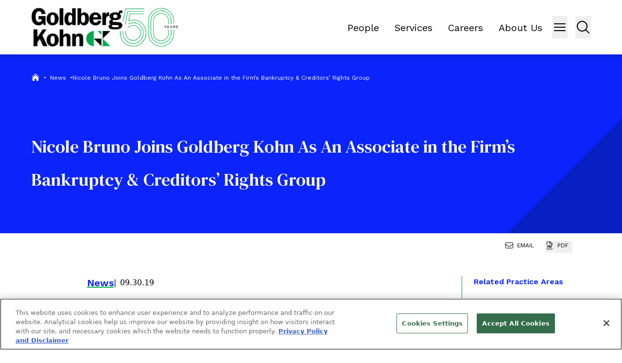

--- FILE ---
content_type: text/html; charset=utf-8
request_url: https://www.goldbergkohn.com/news/nicole-bruno-joins-goldberg-kohn-as-an-associate-in-the-firms-bankruptcy-creditors-rights-group/
body_size: 11424
content:
<!DOCTYPE html><html lang="en" class="text-sm md:text-base"><head><meta charSet="utf-8"/><meta property="og:type" content="website"/><meta property="og:locale" content="en_US"/><meta property="og:site_name" content="Goldberg Kohn Ltd."/><title>Nicole Bruno Joins Goldberg Kohn As An Associate in the Firm’s Bankruptcy &amp; Creditors’ Rights Group - Goldberg Kohn Ltd.</title><meta name="robots" content="index,follow"/><meta name="description" content="Nicole represents lenders in the protection and enforcement of creditors&#x27; rights in commercial workouts and bankruptcies"/><meta property="og:title" content="Nicole Bruno Joins Goldberg Kohn As An Associate in the Firm’s Bankruptcy &amp; Creditors’ Rights Group - Goldberg Kohn Ltd."/><meta property="og:description" content="Nicole represents lenders in the protection and enforcement of creditors&#x27; rights in commercial workouts and bankruptcies"/><meta property="og:url" content="https://www.goldbergkohn.com/news/nicole-bruno-joins-goldberg-kohn-as-an-associate-in-the-firms-bankruptcy-creditors-rights-group/"/><meta property="og:image"/><link rel="canonical" href="https://www.goldbergkohn.com/news/nicole-bruno-joins-goldberg-kohn-as-an-associate-in-the-firms-bankruptcy-creditors-rights-group/"/><script type="application/ld+json">{"@context":"https://schema.org","@type":"Article","datePublished":"2019-09-30T00:00:00+00:00","description":"Nicole represents lenders in the protection and enforcement of creditors&apos; rights in commercial workouts and bankruptcies","mainEntityOfPage":{"@type":"WebPage"},"headline":"Nicole Bruno Joins Goldberg Kohn As An Associate in the Firm’s Bankruptcy &amp; Creditors’ Rights Group - Goldberg Kohn Ltd.","image":[null],"dateModified":"2024-03-26T21:05:20+00:00"}</script><meta name="viewport" content="width=device-width, initial-scale=1.0, maximum-scale=1"/><meta http-equiv="x-ua-compatible" content="ie=edge"/><meta name="msapplication-TileColor" content="#fffff"/><meta name="msapplication-config" content="/favicon/browserconfig.xml"/><meta name="theme-color" content="#fff"/><meta name="google-site-verification" content="4W4bgk_g4z1MPTBgeaS7Fp1VT6jh7X-FbEHj1dq00f0"/><link rel="preload" as="image" imageSrcSet="/_next/image/?url=%2Fimages%2Fgk-anniversary-logo.png&amp;w=384&amp;q=100 1x, /_next/image/?url=%2Fimages%2Fgk-anniversary-logo.png&amp;w=640&amp;q=100 2x" fetchpriority="high"/><meta name="next-head-count" content="20"/><link rel="apple-touch-icon" sizes="180x180" href="/favicon/apple-icon.png"/><link rel="icon" type="image/png" sizes="32x32" href="/favicon/favicon-32x32.png"/><link rel="icon" type="image/png" sizes="16x16" href="/favicon/favicon-16x16.png"/><link rel="preconnect" href="https://fonts.googleapis.com"/><link rel="preconnect" href="https://fonts.gstatic.com" crossorigin="true"/><link rel="manifest" href="/favicon/site.webmanifest"/><link rel="shortcut icon" href="/favicon/favicon.ico"/><link rel="preconnect" href="https://fonts.gstatic.com" crossorigin /><script id="onetrust-function" data-nscript="beforeInteractive">function OptanonWrapper() { }</script><link rel="preload" href="/_next/static/css/bffccafb9aa7e7c8.css" as="style"/><link rel="stylesheet" href="/_next/static/css/bffccafb9aa7e7c8.css" data-n-g=""/><link rel="preload" href="/_next/static/css/7a72280a6a118fd6.css" as="style"/><link rel="stylesheet" href="/_next/static/css/7a72280a6a118fd6.css" data-n-p=""/><noscript data-n-css=""></noscript><script defer="" nomodule="" src="/_next/static/chunks/polyfills-42372ed130431b0a.js"></script><script type="text/javascript" src="https://cdn.cookielaw.org/consent/019079bb-11e2-763f-9f11-51507d24da90/OtAutoBlock.js" defer="" data-nscript="beforeInteractive"></script><script src="https://cdn.cookielaw.org/scripttemplates/otSDKStub.js" type="text/javascript" data-domain-script="019079bb-11e2-763f-9f11-51507d24da90" defer="" data-nscript="beforeInteractive"></script><script defer="" src="/_next/static/chunks/7859.557120038dc80228.js"></script><script src="/_next/static/chunks/webpack-93dbc0293695011c.js" defer=""></script><script src="/_next/static/chunks/framework-945b357d4a851f4b.js" defer=""></script><script src="/_next/static/chunks/main-f824291e0c0efd54.js" defer=""></script><script src="/_next/static/chunks/pages/_app-de4580268f13c87f.js" defer=""></script><script src="/_next/static/chunks/5038-5a41aed3da1e33ab.js" defer=""></script><script src="/_next/static/chunks/725-2d59c5b3f85f3a1c.js" defer=""></script><script src="/_next/static/chunks/7311-fe59afeef390b04b.js" defer=""></script><script src="/_next/static/chunks/181-f142fb139520e90f.js" defer=""></script><script src="/_next/static/chunks/9124-a46691dc4202aa0a.js" defer=""></script><script src="/_next/static/chunks/714-c1d8c5573a7a4087.js" defer=""></script><script src="/_next/static/chunks/9880-f3beda2e19e5347d.js" defer=""></script><script src="/_next/static/chunks/7992-554a4d4245fd5a1f.js" defer=""></script><script src="/_next/static/chunks/pages/news/%5B%5B...slug%5D%5D-c7209e6c3af350a3.js" defer=""></script><script src="/_next/static/iuF3IUwqP4tKGiaIx7sgp/_buildManifest.js" defer=""></script><script src="/_next/static/iuF3IUwqP4tKGiaIx7sgp/_ssgManifest.js" defer=""></script><style data-href="https://fonts.googleapis.com/css2?family=DM+Serif+Text&family=Work+Sans:ital,wght@0,400;0,600;1,500;1,700&display=swap">@font-face{font-family:'DM Serif Text';font-style:normal;font-weight:400;font-display:swap;src:url(https://fonts.gstatic.com/l/font?kit=rnCu-xZa_krGokauCeNq1wWyafA&skey=1cce8e1adc5342b&v=v13) format('woff')}@font-face{font-family:'Work Sans';font-style:italic;font-weight:500;font-display:swap;src:url(https://fonts.gstatic.com/l/font?kit=QGY9z_wNahGAdqQ43Rh_ebrnlwyYfEPxPoGU7GsJoA&skey=9b5a6629036b6b1d&v=v24) format('woff')}@font-face{font-family:'Work Sans';font-style:italic;font-weight:700;font-display:swap;src:url(https://fonts.gstatic.com/l/font?kit=QGY9z_wNahGAdqQ43Rh_ebrnlwyYfEPxPoGUOWwJoA&skey=9b5a6629036b6b1d&v=v24) format('woff')}@font-face{font-family:'Work Sans';font-style:normal;font-weight:400;font-display:swap;src:url(https://fonts.gstatic.com/l/font?kit=QGY_z_wNahGAdqQ43RhVcIgYT2Xz5u32K0nXNis&skey=a19f1b3d756da88c&v=v24) format('woff')}@font-face{font-family:'Work Sans';font-style:normal;font-weight:600;font-display:swap;src:url(https://fonts.gstatic.com/l/font?kit=QGY_z_wNahGAdqQ43RhVcIgYT2Xz5u32K5fQNis&skey=a19f1b3d756da88c&v=v24) format('woff')}@font-face{font-family:'DM Serif Text';font-style:normal;font-weight:400;font-display:swap;src:url(https://fonts.gstatic.com/s/dmseriftext/v13/rnCu-xZa_krGokauCeNq1wWyWfqFXVAKArdqqQ.woff2) format('woff2');unicode-range:U+0100-02BA,U+02BD-02C5,U+02C7-02CC,U+02CE-02D7,U+02DD-02FF,U+0304,U+0308,U+0329,U+1D00-1DBF,U+1E00-1E9F,U+1EF2-1EFF,U+2020,U+20A0-20AB,U+20AD-20C0,U+2113,U+2C60-2C7F,U+A720-A7FF}@font-face{font-family:'DM Serif Text';font-style:normal;font-weight:400;font-display:swap;src:url(https://fonts.gstatic.com/s/dmseriftext/v13/rnCu-xZa_krGokauCeNq1wWyWfSFXVAKArc.woff2) format('woff2');unicode-range:U+0000-00FF,U+0131,U+0152-0153,U+02BB-02BC,U+02C6,U+02DA,U+02DC,U+0304,U+0308,U+0329,U+2000-206F,U+20AC,U+2122,U+2191,U+2193,U+2212,U+2215,U+FEFF,U+FFFD}@font-face{font-family:'Work Sans';font-style:italic;font-weight:500;font-display:swap;src:url(https://fonts.gstatic.com/s/worksans/v24/QGYqz_wNahGAdqQ43Rh_eZDkv_1i4_D2E4A.woff2) format('woff2');unicode-range:U+0102-0103,U+0110-0111,U+0128-0129,U+0168-0169,U+01A0-01A1,U+01AF-01B0,U+0300-0301,U+0303-0304,U+0308-0309,U+0323,U+0329,U+1EA0-1EF9,U+20AB}@font-face{font-family:'Work Sans';font-style:italic;font-weight:500;font-display:swap;src:url(https://fonts.gstatic.com/s/worksans/v24/QGYqz_wNahGAdqQ43Rh_eZDlv_1i4_D2E4A.woff2) format('woff2');unicode-range:U+0100-02BA,U+02BD-02C5,U+02C7-02CC,U+02CE-02D7,U+02DD-02FF,U+0304,U+0308,U+0329,U+1D00-1DBF,U+1E00-1E9F,U+1EF2-1EFF,U+2020,U+20A0-20AB,U+20AD-20C0,U+2113,U+2C60-2C7F,U+A720-A7FF}@font-face{font-family:'Work Sans';font-style:italic;font-weight:500;font-display:swap;src:url(https://fonts.gstatic.com/s/worksans/v24/QGYqz_wNahGAdqQ43Rh_eZDrv_1i4_D2.woff2) format('woff2');unicode-range:U+0000-00FF,U+0131,U+0152-0153,U+02BB-02BC,U+02C6,U+02DA,U+02DC,U+0304,U+0308,U+0329,U+2000-206F,U+20AC,U+2122,U+2191,U+2193,U+2212,U+2215,U+FEFF,U+FFFD}@font-face{font-family:'Work Sans';font-style:italic;font-weight:700;font-display:swap;src:url(https://fonts.gstatic.com/s/worksans/v24/QGYqz_wNahGAdqQ43Rh_eZDkv_1i4_D2E4A.woff2) format('woff2');unicode-range:U+0102-0103,U+0110-0111,U+0128-0129,U+0168-0169,U+01A0-01A1,U+01AF-01B0,U+0300-0301,U+0303-0304,U+0308-0309,U+0323,U+0329,U+1EA0-1EF9,U+20AB}@font-face{font-family:'Work Sans';font-style:italic;font-weight:700;font-display:swap;src:url(https://fonts.gstatic.com/s/worksans/v24/QGYqz_wNahGAdqQ43Rh_eZDlv_1i4_D2E4A.woff2) format('woff2');unicode-range:U+0100-02BA,U+02BD-02C5,U+02C7-02CC,U+02CE-02D7,U+02DD-02FF,U+0304,U+0308,U+0329,U+1D00-1DBF,U+1E00-1E9F,U+1EF2-1EFF,U+2020,U+20A0-20AB,U+20AD-20C0,U+2113,U+2C60-2C7F,U+A720-A7FF}@font-face{font-family:'Work Sans';font-style:italic;font-weight:700;font-display:swap;src:url(https://fonts.gstatic.com/s/worksans/v24/QGYqz_wNahGAdqQ43Rh_eZDrv_1i4_D2.woff2) format('woff2');unicode-range:U+0000-00FF,U+0131,U+0152-0153,U+02BB-02BC,U+02C6,U+02DA,U+02DC,U+0304,U+0308,U+0329,U+2000-206F,U+20AC,U+2122,U+2191,U+2193,U+2212,U+2215,U+FEFF,U+FFFD}@font-face{font-family:'Work Sans';font-style:normal;font-weight:400;font-display:swap;src:url(https://fonts.gstatic.com/s/worksans/v24/QGYsz_wNahGAdqQ43Rh_c6DptfpA4cD3.woff2) format('woff2');unicode-range:U+0102-0103,U+0110-0111,U+0128-0129,U+0168-0169,U+01A0-01A1,U+01AF-01B0,U+0300-0301,U+0303-0304,U+0308-0309,U+0323,U+0329,U+1EA0-1EF9,U+20AB}@font-face{font-family:'Work Sans';font-style:normal;font-weight:400;font-display:swap;src:url(https://fonts.gstatic.com/s/worksans/v24/QGYsz_wNahGAdqQ43Rh_cqDptfpA4cD3.woff2) format('woff2');unicode-range:U+0100-02BA,U+02BD-02C5,U+02C7-02CC,U+02CE-02D7,U+02DD-02FF,U+0304,U+0308,U+0329,U+1D00-1DBF,U+1E00-1E9F,U+1EF2-1EFF,U+2020,U+20A0-20AB,U+20AD-20C0,U+2113,U+2C60-2C7F,U+A720-A7FF}@font-face{font-family:'Work Sans';font-style:normal;font-weight:400;font-display:swap;src:url(https://fonts.gstatic.com/s/worksans/v24/QGYsz_wNahGAdqQ43Rh_fKDptfpA4Q.woff2) format('woff2');unicode-range:U+0000-00FF,U+0131,U+0152-0153,U+02BB-02BC,U+02C6,U+02DA,U+02DC,U+0304,U+0308,U+0329,U+2000-206F,U+20AC,U+2122,U+2191,U+2193,U+2212,U+2215,U+FEFF,U+FFFD}@font-face{font-family:'Work Sans';font-style:normal;font-weight:600;font-display:swap;src:url(https://fonts.gstatic.com/s/worksans/v24/QGYsz_wNahGAdqQ43Rh_c6DptfpA4cD3.woff2) format('woff2');unicode-range:U+0102-0103,U+0110-0111,U+0128-0129,U+0168-0169,U+01A0-01A1,U+01AF-01B0,U+0300-0301,U+0303-0304,U+0308-0309,U+0323,U+0329,U+1EA0-1EF9,U+20AB}@font-face{font-family:'Work Sans';font-style:normal;font-weight:600;font-display:swap;src:url(https://fonts.gstatic.com/s/worksans/v24/QGYsz_wNahGAdqQ43Rh_cqDptfpA4cD3.woff2) format('woff2');unicode-range:U+0100-02BA,U+02BD-02C5,U+02C7-02CC,U+02CE-02D7,U+02DD-02FF,U+0304,U+0308,U+0329,U+1D00-1DBF,U+1E00-1E9F,U+1EF2-1EFF,U+2020,U+20A0-20AB,U+20AD-20C0,U+2113,U+2C60-2C7F,U+A720-A7FF}@font-face{font-family:'Work Sans';font-style:normal;font-weight:600;font-display:swap;src:url(https://fonts.gstatic.com/s/worksans/v24/QGYsz_wNahGAdqQ43Rh_fKDptfpA4Q.woff2) format('woff2');unicode-range:U+0000-00FF,U+0131,U+0152-0153,U+02BB-02BC,U+02C6,U+02DA,U+02DC,U+0304,U+0308,U+0329,U+2000-206F,U+20AC,U+2122,U+2191,U+2193,U+2212,U+2215,U+FEFF,U+FFFD}</style></head><body><div id="__next"><div role="region" aria-label="Skip to Main Content" class="SkipToContent_skip__YR1vo"><a aria-label="Skip to Main Content" href="#page-content">Skip to Main Content</a></div><header role="banner" class="container sticky top-0 z-20 flex min-h-[4rem] items-center justify-between bg-white drop-shadow-lg lg:min-h-[7rem]"><a aria-label="Back to Home" href="/"><img alt="Site Title" fetchpriority="high" width="303" height="84" decoding="async" data-nimg="1" class="h-auto w-[240px] lg:w-[303px] lg:p-0" style="color:transparent" srcSet="/_next/image/?url=%2Fimages%2Fgk-anniversary-logo.png&amp;w=384&amp;q=100 1x, /_next/image/?url=%2Fimages%2Fgk-anniversary-logo.png&amp;w=640&amp;q=100 2x" src="/_next/image/?url=%2Fimages%2Fgk-anniversary-logo.png&amp;w=640&amp;q=100"/></a><div class="inline-flex"><nav class="w-full"><ul class="ml-0 lg:flex space-x-8 align-middle mr-5 mt-2 text-xl hidden list-none"><li><a target="_self" class="p-0 m-0 align-middle hover:text-green3 before:content-none" href="/people/">People</a></li><li><a target="_self" class="p-0 m-0 align-middle hover:text-green3 before:content-none" href="/services/">Services</a></li><li><a target="_self" class="p-0 m-0 align-middle hover:text-green3 before:content-none" href="/careers/overview/">Careers</a></li><li><a target="_self" class="p-0 m-0 align-middle hover:text-green3 before:content-none" href="/about-us/overview/">About Us</a></li></ul></nav><button class="w-fit lg:w-8" aria-label="Menu Button"><svg xmlns="http://www.w3.org/2000/svg" fill="none" viewBox="0 0 24 24" stroke-width="1.5" stroke="currentColor" aria-hidden="true" data-slot="icon" class="h-8 w-8" size="30"><path stroke-linecap="round" stroke-linejoin="round" d="M3.75 6.75h16.5M3.75 12h16.5m-16.5 5.25h16.5"></path></svg></button><span class="mr-4"></span><button class="w-8" aria-label="Menu Button"><svg xmlns="http://www.w3.org/2000/svg" fill="none" viewBox="0 0 24 24" stroke-width="1.5" stroke="currentColor" aria-hidden="true" data-slot="icon" class="h-8 w-8"><path stroke-linecap="round" stroke-linejoin="round" d="m21 21-5.197-5.197m0 0A7.5 7.5 0 1 0 5.196 5.196a7.5 7.5 0 0 0 10.607 10.607Z"></path></svg></button></div></header><div class="fixed right-0 top-0 h-screen w-full bg-black bg-opacity-75 transition-all duration-500 ease-in-out max-w-0" data-headlessui-state=""><div id="headlessui-popover-panel-:Rbip6:" tabindex="-1" style="--button-width:0px" data-headlessui-state=""></div></div><span hidden="" style="position:fixed;top:1px;left:1px;width:1px;height:0;padding:0;margin:-1px;overflow:hidden;clip:rect(0, 0, 0, 0);white-space:nowrap;border-width:0;display:none"></span><div class="fixed right-0 top-0 z-40 w-screen bg-lightgray transition-all duration-500 ease-in-out max-w-0" data-headlessui-state=""><div id="headlessui-popover-panel-:Rbqp6:" tabindex="-1" style="--button-width:0px" data-headlessui-state=""></div></div><span hidden="" style="position:fixed;top:1px;left:1px;width:1px;height:0;padding:0;margin:-1px;overflow:hidden;clip:rect(0, 0, 0, 0);white-space:nowrap;border-width:0;display:none"></span><div class="flex-1"><section class="PageHeaderNews_section__jRZ9k container relative flex h-[368px] w-full flex-col bg-blue pt-6 text-white md:pt-4" aria-label="Page Header" role="banner"><nav aria-label="Breadcrumb Navigation" class="z-10 w-full"><ul class="ml-0 mt-2 inline-flex gap-2 lg:mt-6 [&amp;&gt;li&gt;*:nth-child(1)]:!text-white [&amp;&gt;li&gt;span&gt;a&gt;*:nth-child(1)]:!text-white [&amp;&gt;li&gt;span&gt;a&gt;*:nth-child(2)]:!text-white [&amp;&gt;li&gt;span&gt;span]:!text-white [&amp;&gt;li&gt;span&gt;a&gt;*:hover:nth-child(1)]:!text-green2"><li class="flex"><span class="inline-flex text-xs"><a class="mt-[-2px]" href="/"><svg xmlns="http://www.w3.org/2000/svg" viewBox="0 0 24 24" fill="currentColor" aria-hidden="true" data-slot="icon" class="ml-0 mr-2 h-[18px] w-[18px] pl-0 text-gray-100 hover:text-green3"><path d="M11.47 3.841a.75.75 0 0 1 1.06 0l8.69 8.69a.75.75 0 1 0 1.06-1.061l-8.689-8.69a2.25 2.25 0 0 0-3.182 0l-8.69 8.69a.75.75 0 1 0 1.061 1.06l8.69-8.689Z"></path><path d="m12 5.432 8.159 8.159c.03.03.06.058.091.086v6.198c0 1.035-.84 1.875-1.875 1.875H15a.75.75 0 0 1-.75-.75v-4.5a.75.75 0 0 0-.75-.75h-3a.75.75 0 0 0-.75.75V21a.75.75 0 0 1-.75.75H5.625a1.875 1.875 0 0 1-1.875-1.875v-6.198a2.29 2.29 0 0 0 .091-.086L12 5.432Z"></path></svg></a><span class="text-xs text-gray-100">•</span><a class="text-xs text-gray-100 hover:text-green3" href="/news/"><span class="RichText_richtext__0_pny mx-2 text-xs text-gray-100">News</span><span class="text-gray-100">•</span></a></span></li><li class="flex"><span class="RichText_richtext__0_pny Breadcrumbs_fade__w_fpc w-[200px] text-xs text-gray-100 xl:w-full">Nicole Bruno Joins Goldberg Kohn As An Associate in the Firm’s Bankruptcy &#038; Creditors’ Rights Group</span></li></ul></nav><div class="flex h-full items-center"><h1 class="z-10 mt-0 pr-0 text-3xl leading-[2.6rem] md:text-4xl lg:leading-[4.25rem] 2xl:text-6xl">Nicole Bruno Joins Goldberg Kohn As An Associate in the Firm’s Bankruptcy & Creditors’ Rights Group</h1></div></section><div class="flex items-center"></div><div class="container py-6 lg:pb-12 lg:pt-8"><div class="mb-[2%] grid pl-0 lg:grid-cols-12 lg:gap-6 lg:pl-[10%]"><div class="lg:col-span-9"><main id="page-content"><article class="pr-6 lg:border-r lg:border-green2"><div aria-label="post meta" class="mb-4 flex items-center gap-2"><h3 class="underline decoration-green decoration-1 underline-offset-[.8rem]">News</h3><div class="RichText_richtext__0_pny !mb-0 text-black before:pr-2 before:content-[&#x27;\007C&#x27;]">09.30.19</div></div><section role="region" as="section" aria-label="Related People" id="related-people"><h2 class="RichText_richtext__0_pny flex w-full items-end justify-between py-4 [&amp;&gt;h2]:text-24 [&amp;&gt;h2]:font-regular [&amp;&gt;h2]:text-black lg:[&amp;&gt;h2]:text-4xl">Related People</h2><div class="row-auto grid grid-cols-1 gap-y-16 md:grid-cols-2 last:[&amp;&gt;div]:mb-12"><div class="RelatedPeople_contacts__Aa4Co flex flex-col"><div class="grid grid-cols-12"><div class="col-span-4"><a href="/people/nicole-bruno/"><div class="relative block h-auto w-full before:green-corner before:invisible before:border-l-[20px] before:border-t-[20px] before:opacity-0 before:transition-opacity before:duration-700 before:ease-in-out after:box-content after:block after:pt-[100%] hover:before:visible hover:before:opacity-100 lg:before:border-l-[35px] lg:before:border-t-[35px]"><img alt="Nicole P. Bruno" loading="lazy" decoding="async" data-nimg="fill" class="absolute top-0 h-full w-full object-cover" style="position:absolute;height:100%;width:100%;left:0;top:0;right:0;bottom:0;color:transparent" sizes="(min-width: 1024px) 50vw, 100vw" srcSet="/_next/image/?url=https%3A%2F%2Fadmin.goldbergkohn.com%2Fwp-content%2Fuploads%2F2023%2F09%2FNBruno-34-env_retouched2-310x340-1-e1696953072333.jpg&amp;w=384&amp;q=75 384w, /_next/image/?url=https%3A%2F%2Fadmin.goldbergkohn.com%2Fwp-content%2Fuploads%2F2023%2F09%2FNBruno-34-env_retouched2-310x340-1-e1696953072333.jpg&amp;w=640&amp;q=75 640w, /_next/image/?url=https%3A%2F%2Fadmin.goldbergkohn.com%2Fwp-content%2Fuploads%2F2023%2F09%2FNBruno-34-env_retouched2-310x340-1-e1696953072333.jpg&amp;w=750&amp;q=75 750w, /_next/image/?url=https%3A%2F%2Fadmin.goldbergkohn.com%2Fwp-content%2Fuploads%2F2023%2F09%2FNBruno-34-env_retouched2-310x340-1-e1696953072333.jpg&amp;w=828&amp;q=75 828w, /_next/image/?url=https%3A%2F%2Fadmin.goldbergkohn.com%2Fwp-content%2Fuploads%2F2023%2F09%2FNBruno-34-env_retouched2-310x340-1-e1696953072333.jpg&amp;w=1080&amp;q=75 1080w, /_next/image/?url=https%3A%2F%2Fadmin.goldbergkohn.com%2Fwp-content%2Fuploads%2F2023%2F09%2FNBruno-34-env_retouched2-310x340-1-e1696953072333.jpg&amp;w=1200&amp;q=75 1200w, /_next/image/?url=https%3A%2F%2Fadmin.goldbergkohn.com%2Fwp-content%2Fuploads%2F2023%2F09%2FNBruno-34-env_retouched2-310x340-1-e1696953072333.jpg&amp;w=1920&amp;q=75 1920w, /_next/image/?url=https%3A%2F%2Fadmin.goldbergkohn.com%2Fwp-content%2Fuploads%2F2023%2F09%2FNBruno-34-env_retouched2-310x340-1-e1696953072333.jpg&amp;w=2048&amp;q=75 2048w, /_next/image/?url=https%3A%2F%2Fadmin.goldbergkohn.com%2Fwp-content%2Fuploads%2F2023%2F09%2FNBruno-34-env_retouched2-310x340-1-e1696953072333.jpg&amp;w=3840&amp;q=75 3840w" src="/_next/image/?url=https%3A%2F%2Fadmin.goldbergkohn.com%2Fwp-content%2Fuploads%2F2023%2F09%2FNBruno-34-env_retouched2-310x340-1-e1696953072333.jpg&amp;w=3840&amp;q=75"/></div></a></div><div class="col-span-8 ml-6 flex flex-col justify-between"><div><a class="text-20 mb-1 block font-dm-serif font-medium lg:text-24" href="/people/nicole-bruno/">Nicole P. Bruno</a><p class="text-md font-work-sans lg:text-lg"><span>Associate</span></p></div><div><a class="text-md block cursor-pointer font-work-sans hover:underline lg:text-lg" href="tel:312.201.3964">D: <!-- -->312.201.3964</a></div></div></div><div class="!mt-4"><a class="text-md block cursor-pointer font-work-sans text-green3 hover:underline lg:text-lg" href="mailto:nicole.bruno@goldbergkohn.com">nicole.bruno@goldbergkohn.com</a></div></div></div></section></article></main></div><div class="lg:col-span-3"><aside><section role="region" aria-label="Related Practice Areas" class="mb-8 lg:mb-10"><h3 class="mb-4 font-work-sans text-base">Related Practice Areas</h3><a class="mb-2 block font-work-sans text-base text-green3 hover:underline lg:mb-4" aria-label="Bankruptcy &amp; Creditors’ Rights" href="/services/bankruptcy-creditors-rights/">Bankruptcy &amp; Creditors’ Rights</a><a class="mb-2 block font-work-sans text-base text-green3 hover:underline lg:mb-4" aria-label="Agreements Among Lenders and Intercreditor Agreements" href="/services/bankruptcy-creditors-rights/agreements-among-lenders-documentation/">Agreements Among Lenders and Intercreditor Agreements</a><div class="RichText_richtext__0_pny"></div></section></aside></div></div></div></div><footer class="container mt-auto bg-[#FAFAFA] py-8 pt-8"><div class="grid grid-cols-12"><div class="order-3 col-span-12 flex justify-center xl:order-1 xl:col-span-2"><div class="flex text-center font-work-sans text-sm font-medium text-black md:justify-start md:text-left md:text-base">© <!-- -->2026<!-- --> <!-- -->Goldberg Kohn Ltd.</div></div><div class="order-2 col-span-12 flex-wrap py-4 xl:col-span-8 xl:flex-nowrap xl:py-0"><nav class="w-full"><ul class="ml-0 flex flex-wrap gap-x-4 xl:flex-nowrap items-center justify-center xl:grid-cols-3 xl:inline-flex xl:space-x-8 text-xl text-top whitespace-nowrap list-none"><li><a target="_self" class="text-black flex text-center font-work-sans uppercase text-sm font-medium text-black hover:text-green3 md:justify-start md:text-left before:content-none" href="/contact/">Contact Us</a></li><li><a target="_self" class="text-black flex text-center font-work-sans uppercase text-sm font-medium text-black hover:text-green3 md:justify-start md:text-left before:content-none" href="https://www.goldbergkohn.com/contact/">Location</a></li><li><a target="_self" class="text-black flex text-center font-work-sans uppercase text-sm font-medium text-black hover:text-green3 md:justify-start md:text-left before:content-none" href="/subscribe/">Subscribe</a></li><li><a target="_self" class="text-black flex text-center font-work-sans uppercase text-sm font-medium text-black hover:text-green3 md:justify-start md:text-left before:content-none" href="/privacy-policy/">Privacy Policy, Cookie Policy and Disclaimer</a></li><li><a target="_self" class="text-black flex text-center font-work-sans uppercase text-sm font-medium text-black hover:text-green3 md:justify-start md:text-left before:content-none" href="https://www.goldbergkohn.com/sitemap/">Sitemap</a></li></ul></nav></div><div class="order-1 col-span-12 flex justify-center xl:order-2 xl:col-span-1"><div class="SocialMediaFooter_profiles__yV28W"><div><a href="https://www.linkedin.com/company/goldberg-kohn-ltd/" aria-label="View our profile at Linkedin" title="Linkedin" target="_blank"><svg viewBox="0 0 15.75 15.752" width="21.875" height="21.875" xmlns="http://www.w3.org/2000/svg"><path d="m3.525 0h-3.265v-10.515h3.265zm-1.634-11.95a1.907 1.907 0 0 1 -1.891-1.909 1.891 1.891 0 0 1 2.837-1.641 1.891 1.891 0 0 1 .946 1.638 1.907 1.907 0 0 1 -1.892 1.912zm13.855 11.95h-3.258v-5.119c0-1.22-.025-2.784-1.7-2.784-1.7 0-1.958 1.325-1.958 2.7v5.203h-3.259v-10.515h3.129v1.434h.046a3.431 3.431 0 0 1 3.09-1.7c3.3 0 3.912 2.176 3.912 5v5.781z" transform="translate(0 15.752)"></path></svg></a></div></div></div><div class="col-span-12 xl:order-3 xl:col-span-1"><div class="hidden flex-row items-center justify-end text-black lg:flex"><span class="pr-1">Site By</span><a href="https://www.contentpilot.com/?utm_source=credits&amp;utm_medium=web&amp;utm_campaign=https://www.contentpilot.com" title="Site By Content Pilot" class="trackback" aria-label="Site By Content Pilot" target="_blank" rel="noopener"></a></div></div></div></footer><span style="display:none"></span></div><script id="__NEXT_DATA__" type="application/json">{"props":{"pageProps":{"menus":{"overlay_menu":[{"__typename":"MenuItem","id":"cG9zdDoxNjM4OQ==","parentId":null,"label":"People","path":"/people/","target":null,"title":null,"children":[]},{"__typename":"MenuItem","id":"cG9zdDoxNzA3MQ==","parentId":null,"label":"Services","path":"/services","target":null,"title":null,"children":[]},{"__typename":"MenuItem","id":"cG9zdDoxNjgyNQ==","parentId":null,"label":"Careers","path":"/careers/overview/","target":null,"title":null,"children":[]},{"__typename":"MenuItem","id":"cG9zdDoxNzA3Mg==","parentId":null,"label":"About Us","path":"/about-us/overview/","target":null,"title":null,"children":[]}],"secondary_menu":[{"__typename":"MenuItem","id":"cG9zdDoxNzA3Mw==","parentId":null,"label":"News","path":"/news","target":null,"title":null,"children":[]},{"__typename":"MenuItem","id":"cG9zdDoxNzA3NA==","parentId":null,"label":"Pro Bono","path":"/about-us/pro-bono","target":null,"title":null,"children":[]},{"__typename":"MenuItem","id":"cG9zdDoxNzA3NQ==","parentId":null,"label":"DEI","path":"/about-us/diversity-equity-inclusion","target":null,"title":null,"children":[]},{"__typename":"MenuItem","id":"cG9zdDoyMjY1OA==","parentId":null,"label":"Contact Us","path":"/contact/","target":null,"title":null,"children":[]}],"header_menu":[{"__typename":"MenuItem","id":"cG9zdDoxMzY1","parentId":null,"label":"People","path":"/people/","target":null,"title":null,"children":[]},{"__typename":"MenuItem","id":"cG9zdDoxNzA4Nw==","parentId":null,"label":"Services","path":"/services","target":null,"title":null,"children":[]},{"__typename":"MenuItem","id":"cG9zdDoxNzMyMw==","parentId":null,"label":"Careers","path":"/careers/overview/","target":null,"title":null,"children":[]},{"__typename":"MenuItem","id":"cG9zdDoxNzA3MA==","parentId":null,"label":"About Us","path":"/about-us/overview","target":null,"title":null,"children":[]}],"footer_menu":[{"__typename":"MenuItem","id":"cG9zdDoxNzM4OQ==","parentId":null,"label":"Contact Us","path":"/contact/","target":null,"title":null,"children":[]},{"__typename":"MenuItem","id":"cG9zdDoxNjk0NQ==","parentId":null,"label":"Location","path":"https://www.goldbergkohn.com/contact/","target":null,"title":null,"children":[]},{"__typename":"MenuItem","id":"cG9zdDoxNjk0Nw==","parentId":null,"label":"Subscribe","path":"/subscribe","target":null,"title":null,"children":[]},{"__typename":"MenuItem","id":"cG9zdDoxNjk0Ng==","parentId":null,"label":"Privacy Policy, Cookie Policy and Disclaimer","path":"/privacy-policy/","target":null,"title":null,"children":[]},{"__typename":"MenuItem","id":"cG9zdDoyMjM4NA==","parentId":null,"label":"Sitemap","path":"https://www.goldbergkohn.com/sitemap/","target":null,"title":null,"children":[]}],"career_menu":[{"__typename":"MenuItem","id":"cG9zdDoxNzI5Mg==","parentId":null,"label":"Attorneys","path":"/careers/attorneys/","target":null,"title":null,"children":[]},{"__typename":"MenuItem","id":"cG9zdDoxNzI5MQ==","parentId":null,"label":"Professional Staff","path":"/careers/professional-staff/","target":null,"title":null,"children":[]}],"about_menu":[{"__typename":"MenuItem","id":"cG9zdDoxNzI5Ng==","parentId":null,"label":"About Us","path":"/about-us/overview/","target":null,"title":null,"children":[]},{"__typename":"MenuItem","id":"cG9zdDoyMjExNQ==","parentId":null,"label":"Administrative Leadership","path":"/about-us/administrative-leadership/","target":null,"title":null,"children":[]},{"__typename":"MenuItem","id":"cG9zdDoyMDA3OQ==","parentId":null,"label":"Diversity, Equity \u0026 Inclusion ","path":"/about-us/diversity-equity-inclusion/","target":null,"title":null,"children":[]},{"__typename":"MenuItem","id":"cG9zdDoxNzI5OQ==","parentId":null,"label":"Our History","path":"/about-us/history/","target":null,"title":null,"children":[]},{"__typename":"MenuItem","id":"cG9zdDoyMjQ2Ng==","parentId":null,"label":"ENGAGE","path":"/about-us/engage-2/","target":null,"title":null,"children":[]},{"__typename":"MenuItem","id":"cG9zdDoxNzI5OA==","parentId":null,"label":"Pro Bono","path":"/about-us/pro-bono/","target":null,"title":null,"children":[]}]},"defaultSeo":{"title":"Home - Goldberg Kohn Ltd.","description":"With our knowledge and commitment to your goals, Goldberg Kohn is built to satisfy the world’s highest standards, yours.","noIndex":false,"noFollow":false,"openGraph":{"type":"website","locale":"en_US","url":"https://admin.goldbergkohn.com","siteName":"Goldberg Kohn Ltd.","images":[{"url":""}]},"social":{"facebook":"","instagram":"","linkedIn":"","mySpace":"","pinterest":"","twitter":"","wikipedia":"","youTube":""}},"socialMedia":{"__typename":"CpSocialMedia_Socialmedia","linkedin":"https://www.linkedin.com/company/goldberg-kohn-ltd/","facebook":null},"archiveSettings":{"__typename":"CpArchiveSettings_Archivesettings","career":{"__typename":"CpArchiveSettings_Archivesettings_ContentPilotHeadlessArchiveSettingsPoaCareer","description":"Whether you are an attorney, paralegal, or professional staff member, Goldberg Kohn strives to develop a vibrant culture where people of all backgrounds can grow and succeed.","image":{"__typename":"MediaItem","sourceUrl":"https://admin.goldbergkohn.com/wp-content/uploads/2023/10/Goldberg-Lifestyle-350px-18-cropped.jpg"},"title":"Careers","video":null,"link":"/about-us/overview/"},"client":{"__typename":"CpArchiveSettings_Archivesettings_ContentPilotHeadlessArchiveSettingsPoaClient","description":null,"image":null,"title":"Clients","video":null,"link":null},"experience":{"__typename":"CpArchiveSettings_Archivesettings_ContentPilotHeadlessArchiveSettingsPoaExperience","description":null,"image":null,"title":"Case Studies","video":null,"link":null},"ourFirm":{"__typename":"CpArchiveSettings_Archivesettings_ContentPilotHeadlessArchiveSettingsPoaFirm","description":null,"image":null,"title":"About Us","video":null,"link":null},"page":{"__typename":"CpArchiveSettings_Archivesettings_ContentPilotHeadlessArchiveSettingsPage","description":null,"image":null,"title":"Pages","video":null,"link":null},"person":{"__typename":"CpArchiveSettings_Archivesettings_ContentPilotHeadlessArchiveSettingsPoaPerson","description":"This is a simple hero unit, a simple jumbotron-style component for calling extra attention to featured content or information.","image":null,"title":"People","video":null,"link":null},"post":{"__typename":"CpArchiveSettings_Archivesettings_ContentPilotHeadlessArchiveSettingsPost","description":null,"image":null,"title":"News","video":null,"link":null},"practice":{"__typename":"CpArchiveSettings_Archivesettings_ContentPilotHeadlessArchiveSettingsPoaPractice","description":null,"image":null,"title":"Services","video":null,"link":null},"staff":{"__typename":"CpArchiveSettings_Archivesettings_ContentPilotHeadlessArchiveSettingsPoaStaff","description":null,"image":null,"title":"Staff","video":null,"link":null},"testimonial":{"__typename":"CpArchiveSettings_Archivesettings_ContentPilotHeadlessArchiveSettingsPoaTestimonial","title":"Testimonials","video":null,"link":null,"description":null,"image":null}},"contactInfo":"\u003ch3\u003eChicago Office\u003c/h3\u003e\n\u003cp\u003e55 East Monroe Street\u003c/p\u003e\n\u003cp\u003eChicago, Illinois 60603-5792\u003c/p\u003e\n\u003cdiv class=\"contact\"\u003e\u003ca class=\"hover:underline\" title=\"T: 312.863.7222\" href=\"tel:312.863.7222\" aria-label=\"T: 312.863.7222\"\u003eT: 312.863.7222\u003c/a\u003e\u003c/div\u003e\n","post":{"__typename":"Post","revisions":{"__typename":"PostToRevisionConnection","edges":[]},"databaseId":18489,"date":"2019-09-30T00:00:00","slug":"nicole-bruno-joins-goldberg-kohn-as-an-associate-in-the-firms-bankruptcy-creditors-rights-group","uri":"/news/nicole-bruno-joins-goldberg-kohn-as-an-associate-in-the-firms-bankruptcy-creditors-rights-group/","title":"Nicole Bruno Joins Goldberg Kohn As An Associate in the Firm’s Bankruptcy \u0026 Creditors’ Rights Group","status":"publish","template":{"__typename":"DefaultTemplate","templateName":"Default"},"excerpt":"\u003cp\u003eNicole Bruno has joined Goldberg Kohn ass an Associate in the firm’s Bankruptcy \u0026amp; Creditors’ Rights Group. She primarily represents lenders in the protection and enforcement of creditors\u0026#8217; rights in commercial workouts and bankruptcies, including restructurings, reorganizations, sales, liquidations, receiverships, assignments for the benefit of creditors, and debt for equity transactions. Nicole earned her J.D. [\u0026hellip;]\u003c/p\u003e\n","seo":{"__typename":"PostTypeSEO","breadcrumbs":[{"__typename":"SEOPostTypeBreadcrumbs","text":"Home","url":"https://www.goldbergkohn.com/"},{"__typename":"SEOPostTypeBreadcrumbs","text":"Nicole Bruno Joins Goldberg Kohn As An Associate in the Firm’s Bankruptcy \u0026#038; Creditors’ Rights Group","url":"https://www.goldbergkohn.com/news/nicole-bruno-joins-goldberg-kohn-as-an-associate-in-the-firms-bankruptcy-creditors-rights-group/"}],"canonical":"https://www.goldbergkohn.com/news/nicole-bruno-joins-goldberg-kohn-as-an-associate-in-the-firms-bankruptcy-creditors-rights-group/","title":"Nicole Bruno Joins Goldberg Kohn As An Associate in the Firm’s Bankruptcy \u0026 Creditors’ Rights Group - Goldberg Kohn Ltd.","metaDesc":"Nicole represents lenders in the protection and enforcement of creditors' rights in commercial workouts and bankruptcies","metaRobotsNofollow":"follow","metaRobotsNoindex":"index","opengraphAuthor":"","opengraphModifiedTime":"2024-03-26T21:05:20+00:00","opengraphPublishedTime":"2019-09-30T00:00:00+00:00","opengraphImage":null},"author":{"__typename":"NodeWithAuthorToUserConnectionEdge","node":{"__typename":"User","slug":"liliana-vargas","nickname":null}},"featuredImage":null,"tags":{"__typename":"PostToTagConnection","edges":[{"__typename":"PostToTagConnectionEdge","node":{"__typename":"Tag","name":"Done-Anita","slug":"done-anita"}}]},"categories":{"__typename":"PostToCategoryConnection","nodes":[{"__typename":"Category","slug":"news","name":"News"}]},"gkSubtitle":{"__typename":"Post_Gksubtitle","gkSubtitle":null},"postToPractices":{"__typename":"Post_Posttopractices","postToPoaPractice":[{"__typename":"Practice","title":"Bankruptcy \u0026 Creditors’ Rights","uri":"/services/bankruptcy-creditors-rights/"},{"__typename":"Practice","title":"Agreements Among Lenders and Intercreditor Agreements","uri":"/services/bankruptcy-creditors-rights/agreements-among-lenders-documentation/"}]},"postToPeople":{"__typename":"Post_Posttopeople","postToPoaPerson":[{"__typename":"Person","id":"cG9zdDoxNzU1Ng==","contactInformation":{"__typename":"Person_Contactinformation","poaPersonContactCell":null,"poaPersonContactEmail":"nicole.bruno@goldbergkohn.com","poaPersonContactPhone":"312.201.3964"},"featuredImage":{"__typename":"NodeWithFeaturedImageToMediaItemConnectionEdge","node":{"__typename":"MediaItem","sourceUrl":"https://admin.goldbergkohn.com/wp-content/uploads/2023/09/NBruno-34-env_retouched2-310x340-1-e1696953072333.jpg"}},"title":"Nicole P. Bruno","uri":"/people/nicole-bruno/","positions":{"__typename":"PersonToPositionConnection","nodes":[{"__typename":"Position","name":"Associate"}]}}]},"blocks":[{"name":"core/paragraph","attributes":{"content":"\u003cstrong\u003e\u003ca href=\"https://www.goldbergkohn.com/professionals-Nicole-Bruno.html\"\u003eNicole Bruno\u003c/a\u003e \u003c/strong\u003ehas joined Goldberg Kohn ass an Associate in the firm’s Bankruptcy \u0026amp; Creditors’ Rights Group. She primarily represents lenders in the protection and enforcement of creditors' rights in commercial workouts and bankruptcies, including restructurings, reorganizations, sales, liquidations, receiverships, assignments for the benefit of creditors, and debt for equity transactions.","dropCap":false,"anchor":""},"innerBlocks":[]},{"name":"core/paragraph","attributes":{"content":"Nicole earned her J.D. from Northwestern University Pritzker School of Law in 2019. While attending law school, she served as an Executive Editor for the Journal of International Law and Business. She also served as a Legal Extern in the City of Chicago's Department of Law, Finance and Economic Development Division, and as a Legal Intern for Oxfam America, where she researched and wrote memoranda analyzing factual and domestic legal issues for the Private Sector Department.","dropCap":false,"anchor":""},"innerBlocks":[]},{"name":"core/paragraph","attributes":{"content":"Nicole received her B.A., \u003cem\u003emagna cum laude\u003c/em\u003e, in English from the University of California Los Angeles in 2012. She is admitted to practice in Illinois.","dropCap":false,"anchor":""},"innerBlocks":[]}],"children":[]},"algolia":{"indexName":"admin_goldbergkohn_production_searchable_posts"},"error":false,"errorMessage":null,"preview":false,"archive":false,"__APOLLO_STATE__":{"MenuItem:cG9zdDoxNzI5Ng==":{"__typename":"MenuItem","id":"cG9zdDoxNzI5Ng==","parentId":null,"label":"About Us","path":"/about-us/overview/","target":null,"title":null},"MenuItem:cG9zdDoyMjExNQ==":{"__typename":"MenuItem","id":"cG9zdDoyMjExNQ==","parentId":null,"label":"Administrative Leadership","path":"/about-us/administrative-leadership/","target":null,"title":null},"MenuItem:cG9zdDoyMDA3OQ==":{"__typename":"MenuItem","id":"cG9zdDoyMDA3OQ==","parentId":null,"label":"Diversity, Equity \u0026 Inclusion ","path":"/about-us/diversity-equity-inclusion/","target":null,"title":null},"MenuItem:cG9zdDoxNzI5OQ==":{"__typename":"MenuItem","id":"cG9zdDoxNzI5OQ==","parentId":null,"label":"Our History","path":"/about-us/history/","target":null,"title":null},"MenuItem:cG9zdDoyMjQ2Ng==":{"__typename":"MenuItem","id":"cG9zdDoyMjQ2Ng==","parentId":null,"label":"ENGAGE","path":"/about-us/engage-2/","target":null,"title":null},"MenuItem:cG9zdDoxNzI5OA==":{"__typename":"MenuItem","id":"cG9zdDoxNzI5OA==","parentId":null,"label":"Pro Bono","path":"/about-us/pro-bono/","target":null,"title":null},"MenuItem:cG9zdDoxNzA3Mw==":{"__typename":"MenuItem","id":"cG9zdDoxNzA3Mw==","parentId":null,"label":"News","path":"/news","target":null,"title":null},"MenuItem:cG9zdDoxNzA3NA==":{"__typename":"MenuItem","id":"cG9zdDoxNzA3NA==","parentId":null,"label":"Pro Bono","path":"/about-us/pro-bono","target":null,"title":null},"MenuItem:cG9zdDoxNzA3NQ==":{"__typename":"MenuItem","id":"cG9zdDoxNzA3NQ==","parentId":null,"label":"DEI","path":"/about-us/diversity-equity-inclusion","target":null,"title":null},"MenuItem:cG9zdDoyMjY1OA==":{"__typename":"MenuItem","id":"cG9zdDoyMjY1OA==","parentId":null,"label":"Contact Us","path":"/contact/","target":null,"title":null},"MenuItem:cG9zdDoxNzI5Mg==":{"__typename":"MenuItem","id":"cG9zdDoxNzI5Mg==","parentId":null,"label":"Attorneys","path":"/careers/attorneys/","target":null,"title":null},"MenuItem:cG9zdDoxNzI5MQ==":{"__typename":"MenuItem","id":"cG9zdDoxNzI5MQ==","parentId":null,"label":"Professional Staff","path":"/careers/professional-staff/","target":null,"title":null},"MenuItem:cG9zdDoxNzM4OQ==":{"__typename":"MenuItem","id":"cG9zdDoxNzM4OQ==","parentId":null,"label":"Contact Us","path":"/contact/","target":null,"title":null},"MenuItem:cG9zdDoxNjk0NQ==":{"__typename":"MenuItem","id":"cG9zdDoxNjk0NQ==","parentId":null,"label":"Location","path":"https://www.goldbergkohn.com/contact/","target":null,"title":null},"MenuItem:cG9zdDoxNjk0Nw==":{"__typename":"MenuItem","id":"cG9zdDoxNjk0Nw==","parentId":null,"label":"Subscribe","path":"/subscribe","target":null,"title":null},"MenuItem:cG9zdDoxNjk0Ng==":{"__typename":"MenuItem","id":"cG9zdDoxNjk0Ng==","parentId":null,"label":"Privacy Policy, Cookie Policy and Disclaimer","path":"/privacy-policy/","target":null,"title":null},"MenuItem:cG9zdDoyMjM4NA==":{"__typename":"MenuItem","id":"cG9zdDoyMjM4NA==","parentId":null,"label":"Sitemap","path":"https://www.goldbergkohn.com/sitemap/","target":null,"title":null},"MenuItem:cG9zdDoxMzY1":{"__typename":"MenuItem","id":"cG9zdDoxMzY1","parentId":null,"label":"People","path":"/people/","target":null,"title":null},"MenuItem:cG9zdDoxNzA4Nw==":{"__typename":"MenuItem","id":"cG9zdDoxNzA4Nw==","parentId":null,"label":"Services","path":"/services","target":null,"title":null},"MenuItem:cG9zdDoxNzMyMw==":{"__typename":"MenuItem","id":"cG9zdDoxNzMyMw==","parentId":null,"label":"Careers","path":"/careers/overview/","target":null,"title":null},"MenuItem:cG9zdDoxNzA3MA==":{"__typename":"MenuItem","id":"cG9zdDoxNzA3MA==","parentId":null,"label":"About Us","path":"/about-us/overview","target":null,"title":null},"MenuItem:cG9zdDoxNjM4OQ==":{"__typename":"MenuItem","id":"cG9zdDoxNjM4OQ==","parentId":null,"label":"People","path":"/people/","target":null,"title":null},"MenuItem:cG9zdDoxNzA3MQ==":{"__typename":"MenuItem","id":"cG9zdDoxNzA3MQ==","parentId":null,"label":"Services","path":"/services","target":null,"title":null},"MenuItem:cG9zdDoxNjgyNQ==":{"__typename":"MenuItem","id":"cG9zdDoxNjgyNQ==","parentId":null,"label":"Careers","path":"/careers/overview/","target":null,"title":null},"MenuItem:cG9zdDoxNzA3Mg==":{"__typename":"MenuItem","id":"cG9zdDoxNzA3Mg==","parentId":null,"label":"About Us","path":"/about-us/overview/","target":null,"title":null},"Person:cG9zdDoxNzU1Ng==":{"__typename":"Person","id":"cG9zdDoxNzU1Ng==","contactInformation":{"__typename":"Person_Contactinformation","poaPersonContactCell":null,"poaPersonContactEmail":"nicole.bruno@goldbergkohn.com","poaPersonContactPhone":"312.201.3964"},"featuredImage":{"__typename":"NodeWithFeaturedImageToMediaItemConnectionEdge","node":{"__typename":"MediaItem","sourceUrl({\"size\":\"GK_BACKSTRETCH\"})":"https://admin.goldbergkohn.com/wp-content/uploads/2023/09/NBruno-34-env_retouched2-310x340-1-e1696953072333.jpg"}},"title":"Nicole P. Bruno","uri":"/people/nicole-bruno/","positions":{"__typename":"PersonToPositionConnection","nodes":[{"__typename":"Position","name":"Associate"}]}},"ROOT_QUERY":{"__typename":"Query","cpArchiveSettings":{"__typename":"CpArchiveSettings","archiveSettings":{"__typename":"CpArchiveSettings_Archivesettings","career":{"__typename":"CpArchiveSettings_Archivesettings_ContentPilotHeadlessArchiveSettingsPoaCareer","description":"Whether you are an attorney, paralegal, or professional staff member, Goldberg Kohn strives to develop a vibrant culture where people of all backgrounds can grow and succeed.","image":{"__typename":"MediaItem","sourceUrl({\"size\":\"LARGE\"})":"https://admin.goldbergkohn.com/wp-content/uploads/2023/10/Goldberg-Lifestyle-350px-18-cropped.jpg"},"title":"Careers","video":null,"link":"/about-us/overview/"},"client":{"__typename":"CpArchiveSettings_Archivesettings_ContentPilotHeadlessArchiveSettingsPoaClient","description":null,"image":null,"title":"Clients","video":null,"link":null},"experience":{"__typename":"CpArchiveSettings_Archivesettings_ContentPilotHeadlessArchiveSettingsPoaExperience","description":null,"image":null,"title":"Case Studies","video":null,"link":null},"ourFirm":{"__typename":"CpArchiveSettings_Archivesettings_ContentPilotHeadlessArchiveSettingsPoaFirm","description":null,"image":null,"title":"About Us","video":null,"link":null},"page":{"__typename":"CpArchiveSettings_Archivesettings_ContentPilotHeadlessArchiveSettingsPage","description":null,"image":null,"title":"Pages","video":null,"link":null},"person":{"__typename":"CpArchiveSettings_Archivesettings_ContentPilotHeadlessArchiveSettingsPoaPerson","description":"This is a simple hero unit, a simple jumbotron-style component for calling extra attention to featured content or information.","image":null,"title":"People","video":null,"link":null},"post":{"__typename":"CpArchiveSettings_Archivesettings_ContentPilotHeadlessArchiveSettingsPost","description":null,"image":null,"title":"News","video":null,"link":null},"practice":{"__typename":"CpArchiveSettings_Archivesettings_ContentPilotHeadlessArchiveSettingsPoaPractice","description":null,"image":null,"title":"Services","video":null,"link":null},"staff":{"__typename":"CpArchiveSettings_Archivesettings_ContentPilotHeadlessArchiveSettingsPoaStaff","description":null,"image":null,"title":"Staff","video":null,"link":null},"testimonial":{"__typename":"CpArchiveSettings_Archivesettings_ContentPilotHeadlessArchiveSettingsPoaTestimonial","title":"Testimonials","video":null,"link":null,"description":null,"image":null}}},"cpSocialMedia":{"__typename":"CpSocialMedia","socialMedia":{"__typename":"CpSocialMedia_Socialmedia","linkedin":"https://www.linkedin.com/company/goldberg-kohn-ltd/","facebook":null}},"homepageSettings":{"__typename":"HomepageSettings","frontPage":{"__typename":"Page","seo":{"__typename":"PostTypeSEO","breadcrumbs":[{"__typename":"SEOPostTypeBreadcrumbs","text":"Home","url":"https://www.goldbergkohn.com/"}],"canonical":"https://www.goldbergkohn.com/","title":"Home - Goldberg Kohn Ltd.","metaDesc":"With our knowledge and commitment to your goals, Goldberg Kohn is built to satisfy the world’s highest standards, yours.","metaRobotsNofollow":"follow","metaRobotsNoindex":"index","opengraphAuthor":"","opengraphModifiedTime":"2025-12-23T20:56:40+00:00","opengraphPublishedTime":"","opengraphImage":null}}},"seo":{"__typename":"SEOConfig","schema":{"__typename":"SEOSchema","siteName":"Goldberg Kohn Ltd.","siteUrl":"https://admin.goldbergkohn.com"},"openGraph":{"__typename":"SEOOpenGraph","defaultImage":null},"social":{"__typename":"SEOSocial","facebook":{"__typename":"SEOSocialFacebook","url":""},"instagram":{"__typename":"SEOSocialInstagram","url":""},"linkedIn":{"__typename":"SEOSocialLinkedIn","url":""},"mySpace":{"__typename":"SEOSocialMySpace","url":""},"pinterest":{"__typename":"SEOSocialPinterest","url":""},"twitter":{"__typename":"SEOSocialTwitter","username":""},"wikipedia":{"__typename":"SEOSocialWikipedia","url":""},"youTube":{"__typename":"SEOSocialYoutube","url":""}}},"menus":{"__typename":"RootQueryToMenuConnection","nodes":[{"__typename":"Menu","locations":["ABOUT_MENU"],"menuItems({\"first\":100})":{"__typename":"MenuToMenuItemConnection","nodes":[{"__ref":"MenuItem:cG9zdDoxNzI5Ng=="},{"__ref":"MenuItem:cG9zdDoyMjExNQ=="},{"__ref":"MenuItem:cG9zdDoyMDA3OQ=="},{"__ref":"MenuItem:cG9zdDoxNzI5OQ=="},{"__ref":"MenuItem:cG9zdDoyMjQ2Ng=="},{"__ref":"MenuItem:cG9zdDoxNzI5OA=="}]}},{"__typename":"Menu","locations":["SECONDARY_MENU"],"menuItems({\"first\":100})":{"__typename":"MenuToMenuItemConnection","nodes":[{"__ref":"MenuItem:cG9zdDoxNzA3Mw=="},{"__ref":"MenuItem:cG9zdDoxNzA3NA=="},{"__ref":"MenuItem:cG9zdDoxNzA3NQ=="},{"__ref":"MenuItem:cG9zdDoyMjY1OA=="}]}},{"__typename":"Menu","locations":["CAREER_MENU"],"menuItems({\"first\":100})":{"__typename":"MenuToMenuItemConnection","nodes":[{"__ref":"MenuItem:cG9zdDoxNzI5Mg=="},{"__ref":"MenuItem:cG9zdDoxNzI5MQ=="}]}},{"__typename":"Menu","locations":["FOOTER_MENU"],"menuItems({\"first\":100})":{"__typename":"MenuToMenuItemConnection","nodes":[{"__ref":"MenuItem:cG9zdDoxNzM4OQ=="},{"__ref":"MenuItem:cG9zdDoxNjk0NQ=="},{"__ref":"MenuItem:cG9zdDoxNjk0Nw=="},{"__ref":"MenuItem:cG9zdDoxNjk0Ng=="},{"__ref":"MenuItem:cG9zdDoyMjM4NA=="}]}},{"__typename":"Menu","locations":["HEADER_MENU"],"menuItems({\"first\":100})":{"__typename":"MenuToMenuItemConnection","nodes":[{"__ref":"MenuItem:cG9zdDoxMzY1"},{"__ref":"MenuItem:cG9zdDoxNzA4Nw=="},{"__ref":"MenuItem:cG9zdDoxNzMyMw=="},{"__ref":"MenuItem:cG9zdDoxNzA3MA=="}]}},{"__typename":"Menu","locations":["OVERLAY_MENU"],"menuItems({\"first\":100})":{"__typename":"MenuToMenuItemConnection","nodes":[{"__ref":"MenuItem:cG9zdDoxNjM4OQ=="},{"__ref":"MenuItem:cG9zdDoxNzA3MQ=="},{"__ref":"MenuItem:cG9zdDoxNjgyNQ=="},{"__ref":"MenuItem:cG9zdDoxNzA3Mg=="}]}}]},"gkSettings":{"__typename":"GkSettings","contactInfo":{"__typename":"GkSettings_Contactinfo","contactInfo":"\u003ch3\u003eChicago Office\u003c/h3\u003e\n\u003cp\u003e55 East Monroe Street\u003c/p\u003e\n\u003cp\u003eChicago, Illinois 60603-5792\u003c/p\u003e\n\u003cdiv class=\"contact\"\u003e\u003ca class=\"hover:underline\" title=\"T: 312.863.7222\" href=\"tel:312.863.7222\" aria-label=\"T: 312.863.7222\"\u003eT: 312.863.7222\u003c/a\u003e\u003c/div\u003e\n"}},"post({\"id\":\"nicole-bruno-joins-goldberg-kohn-as-an-associate-in-the-firms-bankruptcy-creditors-rights-group\",\"idType\":\"SLUG\"})":{"__typename":"Post","databaseId":18489,"date":"2019-09-30T00:00:00","slug":"nicole-bruno-joins-goldberg-kohn-as-an-associate-in-the-firms-bankruptcy-creditors-rights-group","uri":"/news/nicole-bruno-joins-goldberg-kohn-as-an-associate-in-the-firms-bankruptcy-creditors-rights-group/","title":"Nicole Bruno Joins Goldberg Kohn As An Associate in the Firm’s Bankruptcy \u0026 Creditors’ Rights Group","status":"publish","template":{"__typename":"DefaultTemplate","templateName":"Default"},"blocksJSON":"[{\"innerBlocks\":[],\"postId\":18489,\"name\":\"core\\/paragraph\",\"blockType\":{\"name\":\"core\\/paragraph\",\"keywords\":[\"text\"],\"attributes\":{\"align\":{\"type\":\"string\"},\"content\":{\"type\":\"rich-text\",\"source\":\"rich-text\",\"selector\":\"p\",\"role\":\"content\"},\"dropCap\":{\"type\":\"boolean\",\"default\":false},\"placeholder\":{\"type\":\"string\"},\"direction\":{\"type\":\"string\",\"enum\":[\"ltr\",\"rtl\"]},\"lock\":{\"type\":\"object\"},\"metadata\":{\"type\":\"object\"},\"className\":{\"type\":\"string\"},\"style\":{\"type\":\"object\"},\"backgroundColor\":{\"type\":\"string\"},\"textColor\":{\"type\":\"string\"},\"gradient\":{\"type\":\"string\"},\"fontSize\":{\"type\":\"string\"},\"fontFamily\":{\"type\":\"string\"},\"borderColor\":{\"type\":\"string\"},\"anchor\":{\"type\":\"string\",\"source\":\"attribute\",\"attribute\":\"id\",\"selector\":\"*\"}},\"providesContext\":[],\"usesContext\":[],\"selectors\":[],\"supports\":{\"splitting\":true,\"anchor\":true,\"className\":false,\"__experimentalBorder\":{\"color\":true,\"radius\":true,\"style\":true,\"width\":true},\"color\":{\"gradients\":true,\"link\":true,\"__experimentalDefaultControls\":{\"background\":true,\"text\":true}},\"spacing\":{\"margin\":true,\"padding\":true,\"__experimentalDefaultControls\":{\"margin\":false,\"padding\":false}},\"typography\":{\"fontSize\":true,\"lineHeight\":true,\"__experimentalFontFamily\":true,\"__experimentalTextDecoration\":true,\"__experimentalFontStyle\":true,\"__experimentalFontWeight\":true,\"__experimentalLetterSpacing\":true,\"__experimentalTextTransform\":true,\"__experimentalWritingMode\":true,\"__experimentalDefaultControls\":{\"fontSize\":true}},\"__experimentalSelector\":\"p\",\"__unstablePasteTextInline\":true,\"interactivity\":{\"clientNavigation\":true}},\"styles\":[],\"blockHooks\":[],\"apiVersion\":3,\"title\":\"Paragraph\",\"description\":\"Start with the basic building block of all narrative.\",\"category\":\"text\",\"variations\":[],\"example\":{\"attributes\":{\"content\":\"In a village of La Mancha, the name of which I have no desire to call to mind, there lived not long since one of those gentlemen that keep a lance in the lance-rack, an old buckler, a lean hack, and a greyhound for coursing.\"}},\"deprecated\":[{\"supports\":{\"className\":false},\"attributes\":{\"align\":{\"type\":\"string\"},\"content\":{\"type\":\"string\",\"source\":\"html\",\"selector\":\"p\",\"default\":\"\"},\"dropCap\":{\"type\":\"boolean\",\"default\":false},\"placeholder\":{\"type\":\"string\"},\"textColor\":{\"type\":\"string\"},\"backgroundColor\":{\"type\":\"string\"},\"fontSize\":{\"type\":\"string\"},\"direction\":{\"type\":\"string\",\"enum\":[\"ltr\",\"rtl\"]},\"customTextColor\":{\"type\":\"string\"},\"customBackgroundColor\":{\"type\":\"string\"},\"customFontSize\":{\"type\":\"number\"},\"lock\":{\"type\":\"object\"},\"className\":{\"type\":\"string\"},\"metadata\":{\"type\":\"object\"}}},{\"supports\":{\"className\":false},\"attributes\":{\"align\":{\"type\":\"string\"},\"content\":{\"type\":\"string\",\"source\":\"html\",\"selector\":\"p\",\"default\":\"\"},\"dropCap\":{\"type\":\"boolean\",\"default\":false},\"placeholder\":{\"type\":\"string\"},\"textColor\":{\"type\":\"string\"},\"backgroundColor\":{\"type\":\"string\"},\"fontSize\":{\"type\":\"string\"},\"direction\":{\"type\":\"string\",\"enum\":[\"ltr\",\"rtl\"]},\"customTextColor\":{\"type\":\"string\"},\"customBackgroundColor\":{\"type\":\"string\"},\"customFontSize\":{\"type\":\"number\"},\"lock\":{\"type\":\"object\"},\"className\":{\"type\":\"string\"},\"metadata\":{\"type\":\"object\"}}},{\"supports\":{\"className\":false},\"attributes\":{\"align\":{\"type\":\"string\"},\"content\":{\"type\":\"string\",\"source\":\"html\",\"selector\":\"p\",\"default\":\"\"},\"dropCap\":{\"type\":\"boolean\",\"default\":false},\"placeholder\":{\"type\":\"string\"},\"textColor\":{\"type\":\"string\"},\"backgroundColor\":{\"type\":\"string\"},\"fontSize\":{\"type\":\"string\"},\"direction\":{\"type\":\"string\",\"enum\":[\"ltr\",\"rtl\"]},\"customTextColor\":{\"type\":\"string\"},\"customBackgroundColor\":{\"type\":\"string\"},\"customFontSize\":{\"type\":\"number\"},\"lock\":{\"type\":\"object\"},\"className\":{\"type\":\"string\"},\"metadata\":{\"type\":\"object\"}}},{\"supports\":{\"className\":false},\"attributes\":{\"align\":{\"type\":\"string\"},\"content\":{\"type\":\"string\",\"source\":\"html\",\"selector\":\"p\",\"default\":\"\"},\"dropCap\":{\"type\":\"boolean\",\"default\":false},\"placeholder\":{\"type\":\"string\"},\"textColor\":{\"type\":\"string\"},\"backgroundColor\":{\"type\":\"string\"},\"fontSize\":{\"type\":\"string\"},\"direction\":{\"type\":\"string\",\"enum\":[\"ltr\",\"rtl\"]},\"customTextColor\":{\"type\":\"string\"},\"customBackgroundColor\":{\"type\":\"string\"},\"customFontSize\":{\"type\":\"number\"},\"width\":{\"type\":\"string\"},\"lock\":{\"type\":\"object\"},\"className\":{\"type\":\"string\"},\"metadata\":{\"type\":\"object\"}}},{\"supports\":{\"className\":false},\"attributes\":{\"align\":{\"type\":\"string\"},\"content\":{\"type\":\"string\",\"source\":\"html\",\"selector\":\"p\",\"default\":\"\"},\"dropCap\":{\"type\":\"boolean\",\"default\":false},\"placeholder\":{\"type\":\"string\"},\"textColor\":{\"type\":\"string\"},\"backgroundColor\":{\"type\":\"string\"},\"fontSize\":{\"type\":\"number\"},\"direction\":{\"type\":\"string\",\"enum\":[\"ltr\",\"rtl\"]},\"lock\":{\"type\":\"object\"},\"className\":{\"type\":\"string\"},\"metadata\":{\"type\":\"object\"}}},{\"supports\":{\"className\":false},\"attributes\":{\"align\":{\"type\":\"string\"},\"content\":{\"type\":\"string\",\"source\":\"html\",\"default\":\"\"},\"dropCap\":{\"type\":\"boolean\",\"default\":false},\"placeholder\":{\"type\":\"string\"},\"textColor\":{\"type\":\"string\"},\"backgroundColor\":{\"type\":\"string\"},\"fontSize\":{\"type\":\"string\"},\"direction\":{\"type\":\"string\",\"enum\":[\"ltr\",\"rtl\"]},\"style\":{\"type\":\"object\"},\"lock\":{\"type\":\"object\"},\"className\":{\"type\":\"string\"},\"metadata\":{\"type\":\"object\"}}}]},\"originalContent\":\"\u003cp\u003e\u003cstrong\u003e\u003ca href=\\\"https:\\/\\/www.goldbergkohn.com\\/professionals-Nicole-Bruno.html\\\"\u003eNicole Bruno\u003c\\/a\u003e \u003c\\/strong\u003ehas joined Goldberg Kohn ass an Associate in the firm\\u2019s Bankruptcy \u0026amp; Creditors\\u2019 Rights Group. She primarily represents lenders in the protection and enforcement of creditors' rights in commercial workouts and bankruptcies, including restructurings, reorganizations, sales, liquidations, receiverships, assignments for the benefit of creditors, and debt for equity transactions.\u003c\\/p\u003e\",\"saveContent\":\"\u003cp\u003e\u003cstrong\u003e\u003ca href=\\\"https:\\/\\/www.goldbergkohn.com\\/professionals-Nicole-Bruno.html\\\"\u003eNicole Bruno\u003c\\/a\u003e \u003c\\/strong\u003ehas joined Goldberg Kohn ass an Associate in the firm\\u2019s Bankruptcy \u0026amp; Creditors\\u2019 Rights Group. She primarily represents lenders in the protection and enforcement of creditors' rights in commercial workouts and bankruptcies, including restructurings, reorganizations, sales, liquidations, receiverships, assignments for the benefit of creditors, and debt for equity transactions.\u003c\\/p\u003e\",\"order\":0,\"get_parent\":{},\"attributes\":{\"content\":\"\u003cstrong\u003e\u003ca href=\\\"https:\\/\\/www.goldbergkohn.com\\/professionals-Nicole-Bruno.html\\\"\u003eNicole Bruno\u003c\\/a\u003e \u003c\\/strong\u003ehas joined Goldberg Kohn ass an Associate in the firm\\u2019s Bankruptcy \u0026amp; Creditors\\u2019 Rights Group. She primarily represents lenders in the protection and enforcement of creditors' rights in commercial workouts and bankruptcies, including restructurings, reorganizations, sales, liquidations, receiverships, assignments for the benefit of creditors, and debt for equity transactions.\",\"dropCap\":false,\"anchor\":\"\"},\"attributesType\":{\"align\":{\"type\":\"string\"},\"content\":{\"type\":\"rich-text\",\"source\":\"rich-text\",\"selector\":\"p\",\"role\":\"content\"},\"dropCap\":{\"type\":\"boolean\",\"default\":false},\"placeholder\":{\"type\":\"string\"},\"direction\":{\"type\":\"string\",\"enum\":[\"ltr\",\"rtl\"]},\"lock\":{\"type\":\"object\"},\"metadata\":{\"type\":\"object\"},\"className\":{\"type\":\"string\"},\"style\":{\"type\":\"object\"},\"backgroundColor\":{\"type\":\"string\"},\"textColor\":{\"type\":\"string\"},\"gradient\":{\"type\":\"string\"},\"fontSize\":{\"type\":\"string\"},\"fontFamily\":{\"type\":\"string\"},\"borderColor\":{\"type\":\"string\"},\"anchor\":{\"type\":\"string\",\"source\":\"attribute\",\"attribute\":\"id\",\"selector\":\"*\"}},\"dynamicContent\":null},{\"innerBlocks\":[],\"postId\":18489,\"name\":\"core\\/paragraph\",\"blockType\":{\"name\":\"core\\/paragraph\",\"keywords\":[\"text\"],\"attributes\":{\"align\":{\"type\":\"string\"},\"content\":{\"type\":\"rich-text\",\"source\":\"rich-text\",\"selector\":\"p\",\"role\":\"content\"},\"dropCap\":{\"type\":\"boolean\",\"default\":false},\"placeholder\":{\"type\":\"string\"},\"direction\":{\"type\":\"string\",\"enum\":[\"ltr\",\"rtl\"]},\"lock\":{\"type\":\"object\"},\"metadata\":{\"type\":\"object\"},\"className\":{\"type\":\"string\"},\"style\":{\"type\":\"object\"},\"backgroundColor\":{\"type\":\"string\"},\"textColor\":{\"type\":\"string\"},\"gradient\":{\"type\":\"string\"},\"fontSize\":{\"type\":\"string\"},\"fontFamily\":{\"type\":\"string\"},\"borderColor\":{\"type\":\"string\"},\"anchor\":{\"type\":\"string\",\"source\":\"attribute\",\"attribute\":\"id\",\"selector\":\"*\"}},\"providesContext\":[],\"usesContext\":[],\"selectors\":[],\"supports\":{\"splitting\":true,\"anchor\":true,\"className\":false,\"__experimentalBorder\":{\"color\":true,\"radius\":true,\"style\":true,\"width\":true},\"color\":{\"gradients\":true,\"link\":true,\"__experimentalDefaultControls\":{\"background\":true,\"text\":true}},\"spacing\":{\"margin\":true,\"padding\":true,\"__experimentalDefaultControls\":{\"margin\":false,\"padding\":false}},\"typography\":{\"fontSize\":true,\"lineHeight\":true,\"__experimentalFontFamily\":true,\"__experimentalTextDecoration\":true,\"__experimentalFontStyle\":true,\"__experimentalFontWeight\":true,\"__experimentalLetterSpacing\":true,\"__experimentalTextTransform\":true,\"__experimentalWritingMode\":true,\"__experimentalDefaultControls\":{\"fontSize\":true}},\"__experimentalSelector\":\"p\",\"__unstablePasteTextInline\":true,\"interactivity\":{\"clientNavigation\":true}},\"styles\":[],\"blockHooks\":[],\"apiVersion\":3,\"title\":\"Paragraph\",\"description\":\"Start with the basic building block of all narrative.\",\"category\":\"text\",\"variations\":[],\"example\":{\"attributes\":{\"content\":\"In a village of La Mancha, the name of which I have no desire to call to mind, there lived not long since one of those gentlemen that keep a lance in the lance-rack, an old buckler, a lean hack, and a greyhound for coursing.\"}},\"deprecated\":[{\"supports\":{\"className\":false},\"attributes\":{\"align\":{\"type\":\"string\"},\"content\":{\"type\":\"string\",\"source\":\"html\",\"selector\":\"p\",\"default\":\"\"},\"dropCap\":{\"type\":\"boolean\",\"default\":false},\"placeholder\":{\"type\":\"string\"},\"textColor\":{\"type\":\"string\"},\"backgroundColor\":{\"type\":\"string\"},\"fontSize\":{\"type\":\"string\"},\"direction\":{\"type\":\"string\",\"enum\":[\"ltr\",\"rtl\"]},\"customTextColor\":{\"type\":\"string\"},\"customBackgroundColor\":{\"type\":\"string\"},\"customFontSize\":{\"type\":\"number\"},\"lock\":{\"type\":\"object\"},\"className\":{\"type\":\"string\"},\"metadata\":{\"type\":\"object\"}}},{\"supports\":{\"className\":false},\"attributes\":{\"align\":{\"type\":\"string\"},\"content\":{\"type\":\"string\",\"source\":\"html\",\"selector\":\"p\",\"default\":\"\"},\"dropCap\":{\"type\":\"boolean\",\"default\":false},\"placeholder\":{\"type\":\"string\"},\"textColor\":{\"type\":\"string\"},\"backgroundColor\":{\"type\":\"string\"},\"fontSize\":{\"type\":\"string\"},\"direction\":{\"type\":\"string\",\"enum\":[\"ltr\",\"rtl\"]},\"customTextColor\":{\"type\":\"string\"},\"customBackgroundColor\":{\"type\":\"string\"},\"customFontSize\":{\"type\":\"number\"},\"lock\":{\"type\":\"object\"},\"className\":{\"type\":\"string\"},\"metadata\":{\"type\":\"object\"}}},{\"supports\":{\"className\":false},\"attributes\":{\"align\":{\"type\":\"string\"},\"content\":{\"type\":\"string\",\"source\":\"html\",\"selector\":\"p\",\"default\":\"\"},\"dropCap\":{\"type\":\"boolean\",\"default\":false},\"placeholder\":{\"type\":\"string\"},\"textColor\":{\"type\":\"string\"},\"backgroundColor\":{\"type\":\"string\"},\"fontSize\":{\"type\":\"string\"},\"direction\":{\"type\":\"string\",\"enum\":[\"ltr\",\"rtl\"]},\"customTextColor\":{\"type\":\"string\"},\"customBackgroundColor\":{\"type\":\"string\"},\"customFontSize\":{\"type\":\"number\"},\"lock\":{\"type\":\"object\"},\"className\":{\"type\":\"string\"},\"metadata\":{\"type\":\"object\"}}},{\"supports\":{\"className\":false},\"attributes\":{\"align\":{\"type\":\"string\"},\"content\":{\"type\":\"string\",\"source\":\"html\",\"selector\":\"p\",\"default\":\"\"},\"dropCap\":{\"type\":\"boolean\",\"default\":false},\"placeholder\":{\"type\":\"string\"},\"textColor\":{\"type\":\"string\"},\"backgroundColor\":{\"type\":\"string\"},\"fontSize\":{\"type\":\"string\"},\"direction\":{\"type\":\"string\",\"enum\":[\"ltr\",\"rtl\"]},\"customTextColor\":{\"type\":\"string\"},\"customBackgroundColor\":{\"type\":\"string\"},\"customFontSize\":{\"type\":\"number\"},\"width\":{\"type\":\"string\"},\"lock\":{\"type\":\"object\"},\"className\":{\"type\":\"string\"},\"metadata\":{\"type\":\"object\"}}},{\"supports\":{\"className\":false},\"attributes\":{\"align\":{\"type\":\"string\"},\"content\":{\"type\":\"string\",\"source\":\"html\",\"selector\":\"p\",\"default\":\"\"},\"dropCap\":{\"type\":\"boolean\",\"default\":false},\"placeholder\":{\"type\":\"string\"},\"textColor\":{\"type\":\"string\"},\"backgroundColor\":{\"type\":\"string\"},\"fontSize\":{\"type\":\"number\"},\"direction\":{\"type\":\"string\",\"enum\":[\"ltr\",\"rtl\"]},\"lock\":{\"type\":\"object\"},\"className\":{\"type\":\"string\"},\"metadata\":{\"type\":\"object\"}}},{\"supports\":{\"className\":false},\"attributes\":{\"align\":{\"type\":\"string\"},\"content\":{\"type\":\"string\",\"source\":\"html\",\"default\":\"\"},\"dropCap\":{\"type\":\"boolean\",\"default\":false},\"placeholder\":{\"type\":\"string\"},\"textColor\":{\"type\":\"string\"},\"backgroundColor\":{\"type\":\"string\"},\"fontSize\":{\"type\":\"string\"},\"direction\":{\"type\":\"string\",\"enum\":[\"ltr\",\"rtl\"]},\"style\":{\"type\":\"object\"},\"lock\":{\"type\":\"object\"},\"className\":{\"type\":\"string\"},\"metadata\":{\"type\":\"object\"}}}]},\"originalContent\":\"\u003cp\u003eNicole earned her J.D. from Northwestern University Pritzker School of Law in 2019. While attending law school, she served as an Executive Editor for the Journal of International Law and Business. She also served as a Legal Extern in the City of Chicago's Department of Law, Finance and Economic Development Division, and as a Legal Intern for Oxfam America, where she researched and wrote memoranda analyzing factual and domestic legal issues for the Private Sector Department.\u003c\\/p\u003e\",\"saveContent\":\"\u003cp\u003eNicole earned her J.D. from Northwestern University Pritzker School of Law in 2019. While attending law school, she served as an Executive Editor for the Journal of International Law and Business. She also served as a Legal Extern in the City of Chicago's Department of Law, Finance and Economic Development Division, and as a Legal Intern for Oxfam America, where she researched and wrote memoranda analyzing factual and domestic legal issues for the Private Sector Department.\u003c\\/p\u003e\",\"order\":1,\"get_parent\":{},\"attributes\":{\"content\":\"Nicole earned her J.D. from Northwestern University Pritzker School of Law in 2019. While attending law school, she served as an Executive Editor for the Journal of International Law and Business. She also served as a Legal Extern in the City of Chicago's Department of Law, Finance and Economic Development Division, and as a Legal Intern for Oxfam America, where she researched and wrote memoranda analyzing factual and domestic legal issues for the Private Sector Department.\",\"dropCap\":false,\"anchor\":\"\"},\"attributesType\":{\"align\":{\"type\":\"string\"},\"content\":{\"type\":\"rich-text\",\"source\":\"rich-text\",\"selector\":\"p\",\"role\":\"content\"},\"dropCap\":{\"type\":\"boolean\",\"default\":false},\"placeholder\":{\"type\":\"string\"},\"direction\":{\"type\":\"string\",\"enum\":[\"ltr\",\"rtl\"]},\"lock\":{\"type\":\"object\"},\"metadata\":{\"type\":\"object\"},\"className\":{\"type\":\"string\"},\"style\":{\"type\":\"object\"},\"backgroundColor\":{\"type\":\"string\"},\"textColor\":{\"type\":\"string\"},\"gradient\":{\"type\":\"string\"},\"fontSize\":{\"type\":\"string\"},\"fontFamily\":{\"type\":\"string\"},\"borderColor\":{\"type\":\"string\"},\"anchor\":{\"type\":\"string\",\"source\":\"attribute\",\"attribute\":\"id\",\"selector\":\"*\"}},\"dynamicContent\":null},{\"innerBlocks\":[],\"postId\":18489,\"name\":\"core\\/paragraph\",\"blockType\":{\"name\":\"core\\/paragraph\",\"keywords\":[\"text\"],\"attributes\":{\"align\":{\"type\":\"string\"},\"content\":{\"type\":\"rich-text\",\"source\":\"rich-text\",\"selector\":\"p\",\"role\":\"content\"},\"dropCap\":{\"type\":\"boolean\",\"default\":false},\"placeholder\":{\"type\":\"string\"},\"direction\":{\"type\":\"string\",\"enum\":[\"ltr\",\"rtl\"]},\"lock\":{\"type\":\"object\"},\"metadata\":{\"type\":\"object\"},\"className\":{\"type\":\"string\"},\"style\":{\"type\":\"object\"},\"backgroundColor\":{\"type\":\"string\"},\"textColor\":{\"type\":\"string\"},\"gradient\":{\"type\":\"string\"},\"fontSize\":{\"type\":\"string\"},\"fontFamily\":{\"type\":\"string\"},\"borderColor\":{\"type\":\"string\"},\"anchor\":{\"type\":\"string\",\"source\":\"attribute\",\"attribute\":\"id\",\"selector\":\"*\"}},\"providesContext\":[],\"usesContext\":[],\"selectors\":[],\"supports\":{\"splitting\":true,\"anchor\":true,\"className\":false,\"__experimentalBorder\":{\"color\":true,\"radius\":true,\"style\":true,\"width\":true},\"color\":{\"gradients\":true,\"link\":true,\"__experimentalDefaultControls\":{\"background\":true,\"text\":true}},\"spacing\":{\"margin\":true,\"padding\":true,\"__experimentalDefaultControls\":{\"margin\":false,\"padding\":false}},\"typography\":{\"fontSize\":true,\"lineHeight\":true,\"__experimentalFontFamily\":true,\"__experimentalTextDecoration\":true,\"__experimentalFontStyle\":true,\"__experimentalFontWeight\":true,\"__experimentalLetterSpacing\":true,\"__experimentalTextTransform\":true,\"__experimentalWritingMode\":true,\"__experimentalDefaultControls\":{\"fontSize\":true}},\"__experimentalSelector\":\"p\",\"__unstablePasteTextInline\":true,\"interactivity\":{\"clientNavigation\":true}},\"styles\":[],\"blockHooks\":[],\"apiVersion\":3,\"title\":\"Paragraph\",\"description\":\"Start with the basic building block of all narrative.\",\"category\":\"text\",\"variations\":[],\"example\":{\"attributes\":{\"content\":\"In a village of La Mancha, the name of which I have no desire to call to mind, there lived not long since one of those gentlemen that keep a lance in the lance-rack, an old buckler, a lean hack, and a greyhound for coursing.\"}},\"deprecated\":[{\"supports\":{\"className\":false},\"attributes\":{\"align\":{\"type\":\"string\"},\"content\":{\"type\":\"string\",\"source\":\"html\",\"selector\":\"p\",\"default\":\"\"},\"dropCap\":{\"type\":\"boolean\",\"default\":false},\"placeholder\":{\"type\":\"string\"},\"textColor\":{\"type\":\"string\"},\"backgroundColor\":{\"type\":\"string\"},\"fontSize\":{\"type\":\"string\"},\"direction\":{\"type\":\"string\",\"enum\":[\"ltr\",\"rtl\"]},\"customTextColor\":{\"type\":\"string\"},\"customBackgroundColor\":{\"type\":\"string\"},\"customFontSize\":{\"type\":\"number\"},\"lock\":{\"type\":\"object\"},\"className\":{\"type\":\"string\"},\"metadata\":{\"type\":\"object\"}}},{\"supports\":{\"className\":false},\"attributes\":{\"align\":{\"type\":\"string\"},\"content\":{\"type\":\"string\",\"source\":\"html\",\"selector\":\"p\",\"default\":\"\"},\"dropCap\":{\"type\":\"boolean\",\"default\":false},\"placeholder\":{\"type\":\"string\"},\"textColor\":{\"type\":\"string\"},\"backgroundColor\":{\"type\":\"string\"},\"fontSize\":{\"type\":\"string\"},\"direction\":{\"type\":\"string\",\"enum\":[\"ltr\",\"rtl\"]},\"customTextColor\":{\"type\":\"string\"},\"customBackgroundColor\":{\"type\":\"string\"},\"customFontSize\":{\"type\":\"number\"},\"lock\":{\"type\":\"object\"},\"className\":{\"type\":\"string\"},\"metadata\":{\"type\":\"object\"}}},{\"supports\":{\"className\":false},\"attributes\":{\"align\":{\"type\":\"string\"},\"content\":{\"type\":\"string\",\"source\":\"html\",\"selector\":\"p\",\"default\":\"\"},\"dropCap\":{\"type\":\"boolean\",\"default\":false},\"placeholder\":{\"type\":\"string\"},\"textColor\":{\"type\":\"string\"},\"backgroundColor\":{\"type\":\"string\"},\"fontSize\":{\"type\":\"string\"},\"direction\":{\"type\":\"string\",\"enum\":[\"ltr\",\"rtl\"]},\"customTextColor\":{\"type\":\"string\"},\"customBackgroundColor\":{\"type\":\"string\"},\"customFontSize\":{\"type\":\"number\"},\"lock\":{\"type\":\"object\"},\"className\":{\"type\":\"string\"},\"metadata\":{\"type\":\"object\"}}},{\"supports\":{\"className\":false},\"attributes\":{\"align\":{\"type\":\"string\"},\"content\":{\"type\":\"string\",\"source\":\"html\",\"selector\":\"p\",\"default\":\"\"},\"dropCap\":{\"type\":\"boolean\",\"default\":false},\"placeholder\":{\"type\":\"string\"},\"textColor\":{\"type\":\"string\"},\"backgroundColor\":{\"type\":\"string\"},\"fontSize\":{\"type\":\"string\"},\"direction\":{\"type\":\"string\",\"enum\":[\"ltr\",\"rtl\"]},\"customTextColor\":{\"type\":\"string\"},\"customBackgroundColor\":{\"type\":\"string\"},\"customFontSize\":{\"type\":\"number\"},\"width\":{\"type\":\"string\"},\"lock\":{\"type\":\"object\"},\"className\":{\"type\":\"string\"},\"metadata\":{\"type\":\"object\"}}},{\"supports\":{\"className\":false},\"attributes\":{\"align\":{\"type\":\"string\"},\"content\":{\"type\":\"string\",\"source\":\"html\",\"selector\":\"p\",\"default\":\"\"},\"dropCap\":{\"type\":\"boolean\",\"default\":false},\"placeholder\":{\"type\":\"string\"},\"textColor\":{\"type\":\"string\"},\"backgroundColor\":{\"type\":\"string\"},\"fontSize\":{\"type\":\"number\"},\"direction\":{\"type\":\"string\",\"enum\":[\"ltr\",\"rtl\"]},\"lock\":{\"type\":\"object\"},\"className\":{\"type\":\"string\"},\"metadata\":{\"type\":\"object\"}}},{\"supports\":{\"className\":false},\"attributes\":{\"align\":{\"type\":\"string\"},\"content\":{\"type\":\"string\",\"source\":\"html\",\"default\":\"\"},\"dropCap\":{\"type\":\"boolean\",\"default\":false},\"placeholder\":{\"type\":\"string\"},\"textColor\":{\"type\":\"string\"},\"backgroundColor\":{\"type\":\"string\"},\"fontSize\":{\"type\":\"string\"},\"direction\":{\"type\":\"string\",\"enum\":[\"ltr\",\"rtl\"]},\"style\":{\"type\":\"object\"},\"lock\":{\"type\":\"object\"},\"className\":{\"type\":\"string\"},\"metadata\":{\"type\":\"object\"}}}]},\"originalContent\":\"\u003cp\u003eNicole received her B.A., \u003cem\u003emagna cum laude\u003c\\/em\u003e, in English from the University of California Los Angeles in 2012. She is admitted to practice in Illinois.\u003c\\/p\u003e\",\"saveContent\":\"\u003cp\u003eNicole received her B.A., \u003cem\u003emagna cum laude\u003c\\/em\u003e, in English from the University of California Los Angeles in 2012. She is admitted to practice in Illinois.\u003c\\/p\u003e\",\"order\":2,\"get_parent\":{},\"attributes\":{\"content\":\"Nicole received her B.A., \u003cem\u003emagna cum laude\u003c\\/em\u003e, in English from the University of California Los Angeles in 2012. She is admitted to practice in Illinois.\",\"dropCap\":false,\"anchor\":\"\"},\"attributesType\":{\"align\":{\"type\":\"string\"},\"content\":{\"type\":\"rich-text\",\"source\":\"rich-text\",\"selector\":\"p\",\"role\":\"content\"},\"dropCap\":{\"type\":\"boolean\",\"default\":false},\"placeholder\":{\"type\":\"string\"},\"direction\":{\"type\":\"string\",\"enum\":[\"ltr\",\"rtl\"]},\"lock\":{\"type\":\"object\"},\"metadata\":{\"type\":\"object\"},\"className\":{\"type\":\"string\"},\"style\":{\"type\":\"object\"},\"backgroundColor\":{\"type\":\"string\"},\"textColor\":{\"type\":\"string\"},\"gradient\":{\"type\":\"string\"},\"fontSize\":{\"type\":\"string\"},\"fontFamily\":{\"type\":\"string\"},\"borderColor\":{\"type\":\"string\"},\"anchor\":{\"type\":\"string\",\"source\":\"attribute\",\"attribute\":\"id\",\"selector\":\"*\"}},\"dynamicContent\":null}]","excerpt":"\u003cp\u003eNicole Bruno has joined Goldberg Kohn ass an Associate in the firm’s Bankruptcy \u0026amp; Creditors’ Rights Group. She primarily represents lenders in the protection and enforcement of creditors\u0026#8217; rights in commercial workouts and bankruptcies, including restructurings, reorganizations, sales, liquidations, receiverships, assignments for the benefit of creditors, and debt for equity transactions. Nicole earned her J.D. [\u0026hellip;]\u003c/p\u003e\n","seo":{"__typename":"PostTypeSEO","breadcrumbs":[{"__typename":"SEOPostTypeBreadcrumbs","text":"Home","url":"https://www.goldbergkohn.com/"},{"__typename":"SEOPostTypeBreadcrumbs","text":"Nicole Bruno Joins Goldberg Kohn As An Associate in the Firm’s Bankruptcy \u0026#038; Creditors’ Rights Group","url":"https://www.goldbergkohn.com/news/nicole-bruno-joins-goldberg-kohn-as-an-associate-in-the-firms-bankruptcy-creditors-rights-group/"}],"canonical":"https://www.goldbergkohn.com/news/nicole-bruno-joins-goldberg-kohn-as-an-associate-in-the-firms-bankruptcy-creditors-rights-group/","title":"Nicole Bruno Joins Goldberg Kohn As An Associate in the Firm’s Bankruptcy \u0026 Creditors’ Rights Group - Goldberg Kohn Ltd.","metaDesc":"Nicole represents lenders in the protection and enforcement of creditors' rights in commercial workouts and bankruptcies","metaRobotsNofollow":"follow","metaRobotsNoindex":"index","opengraphAuthor":"","opengraphModifiedTime":"2024-03-26T21:05:20+00:00","opengraphPublishedTime":"2019-09-30T00:00:00+00:00","opengraphImage":null},"author":{"__typename":"NodeWithAuthorToUserConnectionEdge","node":{"__typename":"User","slug":"liliana-vargas","nickname":null}},"featuredImage":null,"tags":{"__typename":"PostToTagConnection","edges":[{"__typename":"PostToTagConnectionEdge","node":{"__typename":"Tag","name":"Done-Anita","slug":"done-anita"}}]},"categories":{"__typename":"PostToCategoryConnection","nodes":[{"__typename":"Category","slug":"news","name":"News"}]},"gkSubtitle":{"__typename":"Post_Gksubtitle","gkSubtitle":null},"postToPractices":{"__typename":"Post_Posttopractices","postToPoaPractice":[{"__typename":"Practice","title":"Bankruptcy \u0026 Creditors’ Rights","uri":"/services/bankruptcy-creditors-rights/"},{"__typename":"Practice","title":"Agreements Among Lenders and Intercreditor Agreements","uri":"/services/bankruptcy-creditors-rights/agreements-among-lenders-documentation/"}]},"postToPeople":{"__typename":"Post_Posttopeople","postToPoaPerson":[{"__ref":"Person:cG9zdDoxNzU1Ng=="}]},"revisions({\"first\":1,\"where\":{\"orderby\":{\"field\":\"DATE\",\"order\":\"DESC\"}}})":{"__typename":"PostToRevisionConnection","edges":[]}}}}},"__N_SSG":true},"page":"/news/[[...slug]]","query":{"slug":["nicole-bruno-joins-goldberg-kohn-as-an-associate-in-the-firms-bankruptcy-creditors-rights-group"]},"buildId":"iuF3IUwqP4tKGiaIx7sgp","isFallback":false,"isExperimentalCompile":false,"dynamicIds":[97859],"gsp":true,"scriptLoader":[]}</script></body></html>

--- FILE ---
content_type: text/css; charset=UTF-8
request_url: https://www.goldbergkohn.com/_next/static/css/887166c6819b53a3.css
body_size: -350
content:
.PageTools_tools__3u_bu svg{height:1rem;width:1rem;--tw-text-opacity:1;color:rgb(0 0 0/var(--tw-text-opacity,1))}.PageTools_tools__3u_bu svg:hover{--tw-text-opacity:1!important;color:rgb(0 128 47/var(--tw-text-opacity,1))!important}.PageHeader_overlay__mCqKb{background-image:linear-gradient(to right,var(--tw-gradient-stops));--tw-gradient-from:#000 var(--tw-gradient-from-position);--tw-gradient-stops:var(--tw-gradient-from),var(--tw-gradient-to);--tw-gradient-to:transparent var(--tw-gradient-to-position)}.RelatedGroupChairs_contacts__Ce9Ab:hover div div:first-of-type a:first-of-type{text-decoration-line:underline}.RelatedGroupChairs_contacts__Ce9Ab:hover a:first-of-type div:before{position:absolute;right:0;z-index:10;border-left-width:20px;border-top-width:20px;border-left-color:transparent;border-top-color:rgba(0,177,64,.8);--tw-content:"";content:var(--tw-content)}@media (min-width:1024px){.RelatedGroupChairs_contacts__Ce9Ab:hover a:first-of-type div:before{border-left-width:35px;border-top-width:35px}}

--- FILE ---
content_type: application/javascript; charset=UTF-8
request_url: https://www.goldbergkohn.com/_next/static/chunks/webpack-93dbc0293695011c.js
body_size: 3117
content:
!function(){"use strict";var e,t,a,r,c,n,f,o,d,i,u,b,l={},s={};function p(e){var t=s[e];if(void 0!==t)return t.exports;var a=s[e]={id:e,loaded:!1,exports:{}},r=!0;try{l[e].call(a.exports,a,a.exports,p),r=!1}finally{r&&delete s[e]}return a.loaded=!0,a.exports}p.m=l,e=[],p.O=function(t,a,r,c){if(a){c=c||0;for(var n=e.length;n>0&&e[n-1][2]>c;n--)e[n]=e[n-1];e[n]=[a,r,c];return}for(var f=1/0,n=0;n<e.length;n++){for(var a=e[n][0],r=e[n][1],c=e[n][2],o=!0,d=0;d<a.length;d++)f>=c&&Object.keys(p.O).every(function(e){return p.O[e](a[d])})?a.splice(d--,1):(o=!1,c<f&&(f=c));if(o){e.splice(n--,1);var i=r();void 0!==i&&(t=i)}}return t},p.n=function(e){var t=e&&e.__esModule?function(){return e.default}:function(){return e};return p.d(t,{a:t}),t},a=Object.getPrototypeOf?function(e){return Object.getPrototypeOf(e)}:function(e){return e.__proto__},p.t=function(e,r){if(1&r&&(e=this(e)),8&r||"object"==typeof e&&e&&(4&r&&e.__esModule||16&r&&"function"==typeof e.then))return e;var c=Object.create(null);p.r(c);var n={};t=t||[null,a({}),a([]),a(a)];for(var f=2&r&&e;"object"==typeof f&&!~t.indexOf(f);f=a(f))Object.getOwnPropertyNames(f).forEach(function(t){n[t]=function(){return e[t]}});return n.default=function(){return e},p.d(c,n),c},p.d=function(e,t){for(var a in t)p.o(t,a)&&!p.o(e,a)&&Object.defineProperty(e,a,{enumerable:!0,get:t[a]})},p.f={},p.e=function(e){return Promise.all(Object.keys(p.f).reduce(function(t,a){return p.f[a](e,t),t},[]))},p.u=function(e){return 725===e?"static/chunks/725-2d59c5b3f85f3a1c.js":181===e?"static/chunks/181-f142fb139520e90f.js":8766===e?"static/chunks/8766-f96c8eb24c3dd443.js":2004===e?"static/chunks/2004-d55c56440e67f4b3.js":3958===e?"static/chunks/3958-525d074e9afab2f1.js":"static/chunks/"+(({261:"reactPlayerKaltura",2121:"reactPlayerFacebook",2546:"reactPlayerStreamable",3743:"reactPlayerVimeo",4258:"reactPlayerMux",4439:"reactPlayerYouTube",4667:"reactPlayerMixcloud",6011:"reactPlayerFilePlayer",6125:"reactPlayerSoundCloud",6216:"reactPlayerTwitch",7596:"reactPlayerDailyMotion",7664:"reactPlayerPreview",8055:"reactPlayerWistia",8888:"reactPlayerVidyard"})[e]||e)+"."+({94:"01a3fb67a20547a5",261:"5e61d8ce7f252567",268:"b744e2e2975957f4",304:"4052fc621601d92e",418:"286d4f38fa26068d",422:"2ec2e2bf0916d64c",516:"4d7ef4a0c92012ff",598:"845dbe648e59723b",771:"10a4123654a2d0c7",881:"e7a3abbafe0b6f98",1088:"017796ac6c4bcee6",1102:"bb7a9f35d047e991",1142:"f226067e9dbbfb96",1156:"063d77795c3dc38d",1355:"95e9d474f611b173",1523:"a952dc6a5d03d5f5",1638:"3929a59b4e0b64b0",1656:"bb4618ff487549f8",1822:"7a14b56261c86059",2113:"cafb19d369da1c7e",2121:"96d03e230a2d45a9",2155:"b67c601968dfbcc5",2186:"f4f1956193123926",2442:"96cdea8a073a38ec",2511:"4b83433837939abe",2546:"277a3d9a29443d6b",2684:"6d21371722daf796",2873:"ef8becee5d473062",3113:"79ae7614899690bd",3255:"0b6c066efe2e56d3",3391:"cabb5051352bb5e3",3416:"cd77a451596b6055",3576:"1e99985686dbc568",3743:"712ec2406e842119",4258:"1841a32851f0fedc",4310:"1b53e9015e517748",4439:"907119d5cd6d5336",4466:"fa45f361d20cab09",4667:"e34c4ad3ab04f650",4709:"8a5e6075a458dfd0",4956:"766d1cf14869ff04",5141:"41f4429178d73b0c",5224:"15084abbeabc3304",5314:"fbfe307b5714d25b",5655:"f1a74cb6f70b50d7",5668:"95ff0022cdc86d17",5734:"674b9ef4aa7a6416",5838:"85fd13b3d3f0b120",5977:"4f8d115919b3e4ad",6011:"d793522439e47930",6125:"4efa5b3859faedea",6216:"2a7d89efb11008a3",6614:"c5d250c94ff022f4",6629:"ae93173f17d5f9da",6851:"3e7d2bd89352fee1",6880:"4e636cf1e5281bc6",6885:"1999798a8123acef",7029:"59fc321d3919ce90",7120:"9a9e698c245fc9b1",7444:"cacfae18931cfc52",7536:"882123796bae9192",7596:"e8f5c39f97c57f61",7664:"c042d1f0e5030cdf",7679:"52734dfdfe900a02",7735:"f678355efb23cfd5",7746:"9959b79b6283a9bd",7859:"557120038dc80228",7999:"d86051fbb497c5a1",8055:"4387b35efdd450c5",8076:"036ed4e184a450e7",8233:"4994934a0867bb6e",8888:"0222a98c08ddcbc5",9092:"7e31d33ef8215ebb",9314:"fc848f19fe7dc171",9486:"2e20d8841f70773f",9671:"a26cad5e043c0602"})[e]+".js"},p.miniCssF=function(e){return"static/css/"+({94:"d11bf0b29961d866",771:"c110587bb1580167",881:"35ead3b1c90cad62",1355:"0642f53621430853",1822:"a3687426a63f8da2",2113:"12aea2a319f198fc",2442:"f77bc9fd9a8b6add",2511:"1c72b8309752abb1",4709:"fd08303e1b130811",5655:"e71e7c5640a1b548",5977:"91f4c28b84d1ea18",6851:"7f47b9549bf34fb2",7120:"e00db9816cc34d3a",7444:"c5125919081a2d35",7679:"b15d7f61ccf15a47",9092:"3578c4ef4544db33",9314:"821fd3382c69f894"})[e]+".css"},p.g=function(){if("object"==typeof globalThis)return globalThis;try{return this||Function("return this")()}catch(e){if("object"==typeof window)return window}}(),p.o=function(e,t){return Object.prototype.hasOwnProperty.call(e,t)},r={},c="_N_E:",p.l=function(e,t,a,n){if(r[e]){r[e].push(t);return}if(void 0!==a)for(var f,o,d=document.getElementsByTagName("script"),i=0;i<d.length;i++){var u=d[i];if(u.getAttribute("src")==e||u.getAttribute("data-webpack")==c+a){f=u;break}}f||(o=!0,(f=document.createElement("script")).charset="utf-8",f.timeout=120,p.nc&&f.setAttribute("nonce",p.nc),f.setAttribute("data-webpack",c+a),f.src=p.tu(e)),r[e]=[t];var b=function(t,a){f.onerror=f.onload=null,clearTimeout(l);var c=r[e];if(delete r[e],f.parentNode&&f.parentNode.removeChild(f),c&&c.forEach(function(e){return e(a)}),t)return t(a)},l=setTimeout(b.bind(null,void 0,{type:"timeout",target:f}),12e4);f.onerror=b.bind(null,f.onerror),f.onload=b.bind(null,f.onload),o&&document.head.appendChild(f)},p.r=function(e){"undefined"!=typeof Symbol&&Symbol.toStringTag&&Object.defineProperty(e,Symbol.toStringTag,{value:"Module"}),Object.defineProperty(e,"__esModule",{value:!0})},p.nmd=function(e){return e.paths=[],e.children||(e.children=[]),e},p.tt=function(){return void 0===n&&(n={createScriptURL:function(e){return e}},"undefined"!=typeof trustedTypes&&trustedTypes.createPolicy&&(n=trustedTypes.createPolicy("nextjs#bundler",n))),n},p.tu=function(e){return p.tt().createScriptURL(e)},p.p="/_next/",f=function(e,t,a,r){var c=document.createElement("link");return c.rel="stylesheet",c.type="text/css",c.onerror=c.onload=function(n){if(c.onerror=c.onload=null,"load"===n.type)a();else{var f=n&&("load"===n.type?"missing":n.type),o=n&&n.target&&n.target.href||t,d=Error("Loading CSS chunk "+e+" failed.\n("+o+")");d.code="CSS_CHUNK_LOAD_FAILED",d.type=f,d.request=o,c.parentNode.removeChild(c),r(d)}},c.href=t,document.head.appendChild(c),c},o=function(e,t){for(var a=document.getElementsByTagName("link"),r=0;r<a.length;r++){var c=a[r],n=c.getAttribute("data-href")||c.getAttribute("href");if("stylesheet"===c.rel&&(n===e||n===t))return c}for(var f=document.getElementsByTagName("style"),r=0;r<f.length;r++){var c=f[r],n=c.getAttribute("data-href");if(n===e||n===t)return c}},d={2272:0},p.f.miniCss=function(e,t){d[e]?t.push(d[e]):0!==d[e]&&({94:1,771:1,881:1,1355:1,1822:1,2113:1,2442:1,2511:1,4709:1,5655:1,5977:1,6851:1,7120:1,7444:1,7679:1,9092:1,9314:1})[e]&&t.push(d[e]=new Promise(function(t,a){var r=p.miniCssF(e),c=p.p+r;if(o(r,c))return t();f(e,c,t,a)}).then(function(){d[e]=0},function(t){throw delete d[e],t}))},i={2272:0},p.f.j=function(e,t){var a=p.o(i,e)?i[e]:void 0;if(0!==a){if(a)t.push(a[2]);else if(/^(2(113|272|442|511)|7(120|444|679|71)|9(092|314|4)|(13|56)55|1822|4709|5977|6851|881)$/.test(e))i[e]=0;else{var r=new Promise(function(t,r){a=i[e]=[t,r]});t.push(a[2]=r);var c=p.p+p.u(e),n=Error();p.l(c,function(t){if(p.o(i,e)&&(0!==(a=i[e])&&(i[e]=void 0),a)){var r=t&&("load"===t.type?"missing":t.type),c=t&&t.target&&t.target.src;n.message="Loading chunk "+e+" failed.\n("+r+": "+c+")",n.name="ChunkLoadError",n.type=r,n.request=c,a[1](n)}},"chunk-"+e,e)}}},p.O.j=function(e){return 0===i[e]},u=function(e,t){var a,r,c=t[0],n=t[1],f=t[2],o=0;if(c.some(function(e){return 0!==i[e]})){for(a in n)p.o(n,a)&&(p.m[a]=n[a]);if(f)var d=f(p)}for(e&&e(t);o<c.length;o++)r=c[o],p.o(i,r)&&i[r]&&i[r][0](),i[r]=0;return p.O(d)},(b=self.webpackChunk_N_E=self.webpackChunk_N_E||[]).forEach(u.bind(null,0)),b.push=u.bind(null,b.push.bind(b)),p.nc=void 0}();

--- FILE ---
content_type: application/javascript; charset=UTF-8
request_url: https://www.goldbergkohn.com/_next/static/chunks/181-f142fb139520e90f.js
body_size: 4067
content:
"use strict";(self.webpackChunk_N_E=self.webpackChunk_N_E||[]).push([[181],{80181:function(e,t,n){n.d(t,{Z:function(){return d}});var r=n(85893),l=n(48016),s=n(68718),o=n(93967),u=n.n(o),i=n(45697),a=n.n(i);n(67294);let c=e=>{let{role:t="region",tagName:n="h3",headerPrefix:o,headerSuffix:i,titleChildren:a,collapsePrefix:c,children:d,collapseSuffix:f,title:p,more:m="+",less:v="-",showTitle:h=!0,ariaLabel:b=p,collapse:g=!0,id:E,reference:y,activeClass:S="open",containerClass:P="w-full",contentClass:C,headingClass:T="flex w-full justify-between",titleClass:x,transitionProps:w={enter:"transition duration-300 ease-out",enterFrom:"transform opacity-0",enterTo:"transform opacity-100",leave:"transition duration-75 ease-out",leaveFrom:"transform opacity-100",leaveTo:"transform opacity-0"},onMouseDown:I,refButton:D}=e,R=u()("widget",p.replace(/[^a-z0-9+]+/gi,"-").toLowerCase(),P),O=u()("widget-title",x),M=u()("widget-content",C);return(0,r.jsx)("div",{className:R,role:t,"aria-label":b,id:E,ref:y,children:(0,r.jsx)(l.pJ,{defaultOpen:!g,children:e=>{let{open:t}=e;return(0,r.jsxs)(r.Fragment,{children:[(0,r.jsxs)("div",{className:O,children:[o&&o,h&&(0,r.jsxs)(l.pJ.Button,{className:u()(T,t&&S),onMouseDown:I,ref:D,children:[(0,r.jsx)(n,{dangerouslySetInnerHTML:{__html:p}}),a,m&&v&&!t?m:v]}),i&&i]}),c&&c,(0,r.jsx)(s.u,{...w,children:(0,r.jsx)(l.pJ.Panel,{className:M,children:d})}),f&&f]})}})})};c.propTypes={role:a().string,tagName:a().oneOfType([a().string,a().oneOf(["h1","h2","h3","h4","h5","h6"])]),headerPrefix:a().any,headerSuffix:a().any,titleChildren:a().any,title:a().string.isRequired,collapsePrefix:a().any,collapseSuffix:a().any,showTitle:a().bool,ariaLabel:a().string,collapse:a().bool,id:a().string,reference:a().object,more:a().oneOfType([a().string,a().object]),less:a().oneOfType([a().string,a().object]),children:a().any,activeClass:a().string,containerClass:a().string,titleClass:a().string,headingClass:a().string,contentClass:a().string,transitionProps:a().object,onMouseDown:a().func,refButton:a().object};var d=c},48016:function(e,t,n){let r,l;n.d(t,{pJ:function(){return L},lG:function(){return z},V2:function(){return k}});var s,o=n(22944),u=n(18419),i=n(67294),a=n(65448),c=n(68354),d=n(91034),f=n(54786),p=n(40947),m=n(2015),v=n(38213),h=n(1365),b=n(67257),g=n(71187),E=n(16116),y=n(23233),S=n(83619);let P=null!=(s=i.startTransition)?s:function(e){e()};var C=n(71237),T=((r=T||{})[r.Open=0]="Open",r[r.Closed=1]="Closed",r),x=((l=x||{})[l.ToggleDisclosure=0]="ToggleDisclosure",l[l.CloseDisclosure=1]="CloseDisclosure",l[l.SetButtonId=2]="SetButtonId",l[l.SetPanelId=3]="SetPanelId",l[l.SetButtonElement=4]="SetButtonElement",l[l.SetPanelElement=5]="SetPanelElement",l);let w={0:e=>({...e,disclosureState:(0,E.E)(e.disclosureState,{0:1,1:0})}),1:e=>1===e.disclosureState?e:{...e,disclosureState:1},2:(e,t)=>e.buttonId===t.buttonId?e:{...e,buttonId:t.buttonId},3:(e,t)=>e.panelId===t.panelId?e:{...e,panelId:t.panelId},4:(e,t)=>e.buttonElement===t.element?e:{...e,buttonElement:t.element},5:(e,t)=>e.panelElement===t.element?e:{...e,panelElement:t.element}},I=(0,i.createContext)(null);function D(e){let t=(0,i.useContext)(I);if(null===t){let t=Error("<".concat(e," /> is missing a parent <Disclosure /> component."));throw Error.captureStackTrace&&Error.captureStackTrace(t,D),t}return t}I.displayName="DisclosureContext";let R=(0,i.createContext)(null);R.displayName="DisclosureAPIContext";let O=(0,i.createContext)(null);function M(e,t){return(0,E.E)(t.type,w,e,t)}O.displayName="DisclosurePanelContext";let F=i.Fragment,N=S.VN.RenderStrategy|S.VN.Static,j=(0,S.yV)(function(e,t){let{defaultOpen:n=!1,...r}=e,l=(0,i.useRef)(null),s=(0,p.T)(t,(0,p.h)(e=>{l.current=e},void 0===e.as||(0,S.M2)(e.as))),o=(0,i.useReducer)(M,{disclosureState:n?0:1,buttonElement:null,panelElement:null,buttonId:null,panelId:null}),[{disclosureState:u,buttonId:a},d]=o,m=(0,c.z)(e=>{d({type:1});let t=(0,y.r3)(l.current);if(!t||!a)return;let n=e?g.sP(e)?e:"current"in e&&g.sP(e.current)?e.current:t.getElementById(a):t.getElementById(a);null==n||n.focus()}),b=(0,i.useMemo)(()=>({close:m}),[m]),P=(0,f.x)({open:0===u,close:m}),C=(0,S.L6)();return i.createElement(I.Provider,{value:o},i.createElement(R.Provider,{value:b},i.createElement(v.Z,{value:m},i.createElement(h.up,{value:(0,E.E)(u,{0:h.ZM.Open,1:h.ZM.Closed})},C({ourProps:{ref:s},theirProps:r,slot:P,defaultTag:F,name:"Disclosure"})))))}),z=(0,S.yV)(function(e,t){let n=(0,i.useId)(),{id:r="headlessui-disclosure-button-".concat(n),disabled:l=!1,autoFocus:s=!1,...m}=e,[v,h]=D("Disclosure.Button"),g=(0,i.useContext)(O),E=null!==g&&g===v.panelId,y=(0,i.useRef)(null),P=(0,p.T)(y,t,(0,c.z)(e=>{if(!E)return h({type:4,element:e})}));(0,i.useEffect)(()=>{if(!E)return h({type:2,buttonId:r}),()=>{h({type:2,buttonId:null})}},[r,h,E]);let T=(0,c.z)(e=>{var t;if(E){if(1===v.disclosureState)return;switch(e.key){case C.R.Space:case C.R.Enter:e.preventDefault(),e.stopPropagation(),h({type:0}),null==(t=v.buttonElement)||t.focus()}}else switch(e.key){case C.R.Space:case C.R.Enter:e.preventDefault(),e.stopPropagation(),h({type:0})}}),x=(0,c.z)(e=>{e.key===C.R.Space&&e.preventDefault()}),w=(0,c.z)(e=>{var t;(0,b.P)(e.currentTarget)||l||(E?(h({type:0}),null==(t=v.buttonElement)||t.focus()):h({type:0}))}),{isFocusVisible:I,focusProps:R}=(0,o.F)({autoFocus:s}),{isHovered:M,hoverProps:F}=(0,u.X)({isDisabled:l}),{pressed:N,pressProps:j}=(0,a.x)({disabled:l}),z=(0,f.x)({open:0===v.disclosureState,hover:M,active:N,disabled:l,focus:I,autofocus:s}),k=(0,d.f)(e,v.buttonElement),L=E?(0,S.dG)({ref:P,type:k,disabled:l||void 0,autoFocus:s,onKeyDown:T,onClick:w},R,F,j):(0,S.dG)({ref:P,id:r,type:k,"aria-expanded":0===v.disclosureState,"aria-controls":v.panelElement?v.panelId:void 0,disabled:l||void 0,autoFocus:s,onKeyDown:T,onKeyUp:x,onClick:w},R,F,j);return(0,S.L6)()({ourProps:L,theirProps:m,slot:z,defaultTag:"button",name:"Disclosure.Button"})}),k=(0,S.yV)(function(e,t){let n=(0,i.useId)(),{id:r="headlessui-disclosure-panel-".concat(n),transition:l=!1,...s}=e,[o,u]=D("Disclosure.Panel"),{close:a}=function e(t){let n=(0,i.useContext)(R);if(null===n){let n=Error("<".concat(t," /> is missing a parent <Disclosure /> component."));throw Error.captureStackTrace&&Error.captureStackTrace(n,e),n}return n}("Disclosure.Panel"),[d,v]=(0,i.useState)(null),b=(0,p.T)(t,(0,c.z)(e=>{P(()=>u({type:5,element:e}))}),v);(0,i.useEffect)(()=>(u({type:3,panelId:r}),()=>{u({type:3,panelId:null})}),[r,u]);let g=(0,h.oJ)(),[E,y]=(0,m.Y)(l,d,null!==g?(g&h.ZM.Open)===h.ZM.Open:0===o.disclosureState),C=(0,f.x)({open:0===o.disclosureState,close:a}),T={ref:b,id:r,...(0,m.X)(y)},x=(0,S.L6)();return i.createElement(h.uu,null,i.createElement(O.Provider,{value:o.panelId},x({ourProps:T,theirProps:s,slot:C,defaultTag:"div",features:N,visible:E,name:"Disclosure.Panel"})))}),L=Object.assign(j,{Button:z,Panel:k})},68718:function(e,t,n){let r;n.d(t,{u:function(){return R}});var l=n(67294),s=n.t(l,2),o=n(5655),u=n(68354),i=n(57110),a=n(39438),c=n(83659);function d(){let e;let t=(e="undefined"==typeof document,(0,s.useSyncExternalStore)(()=>()=>{},()=>!1,()=>!e)),[n,r]=l.useState(c.O.isHandoffComplete);return n&&!1===c.O.isHandoffComplete&&r(!1),l.useEffect(()=>{!0!==n&&r(!0)},[n]),l.useEffect(()=>c.O.handoff(),[]),!t&&n}var f=n(40947),p=n(2015),m=n(1365),v=n(51573),h=n(16116),b=n(83619);function g(e){var t;return!!(e.enter||e.enterFrom||e.enterTo||e.leave||e.leaveFrom||e.leaveTo)||!(0,b.M2)(null!=(t=e.as)?t:T)||1===l.Children.count(e.children)}let E=(0,l.createContext)(null);E.displayName="TransitionContext";var y=((r=y||{}).Visible="visible",r.Hidden="hidden",r);let S=(0,l.createContext)(null);function P(e){return"children"in e?P(e.children):e.current.filter(e=>{let{el:t}=e;return null!==t.current}).filter(e=>{let{state:t}=e;return"visible"===t}).length>0}function C(e,t){let n;let r=(0,a.E)(e),s=(0,l.useRef)([]),c=(n=(0,l.useRef)(!1),(0,i.e)(()=>(n.current=!0,()=>{n.current=!1}),[]),n),d=(0,o.G)(),f=(0,u.z)(function(e){let t=arguments.length>1&&void 0!==arguments[1]?arguments[1]:b.l4.Hidden,n=s.current.findIndex(t=>{let{el:n}=t;return n===e});-1!==n&&((0,h.E)(t,{[b.l4.Unmount](){s.current.splice(n,1)},[b.l4.Hidden](){s.current[n].state="hidden"}}),d.microTask(()=>{var e;!P(s)&&c.current&&(null==(e=r.current)||e.call(r))}))}),p=(0,u.z)(e=>{let t=s.current.find(t=>{let{el:n}=t;return n===e});return t?"visible"!==t.state&&(t.state="visible"):s.current.push({el:e,state:"visible"}),()=>f(e,b.l4.Unmount)}),m=(0,l.useRef)([]),v=(0,l.useRef)(Promise.resolve()),g=(0,l.useRef)({enter:[],leave:[]}),E=(0,u.z)((e,n,r)=>{m.current.splice(0),t&&(t.chains.current[n]=t.chains.current[n].filter(t=>{let[n]=t;return n!==e})),null==t||t.chains.current[n].push([e,new Promise(e=>{m.current.push(e)})]),null==t||t.chains.current[n].push([e,new Promise(e=>{Promise.all(g.current[n].map(e=>{let[t,n]=e;return n})).then(()=>e())})]),"enter"===n?v.current=v.current.then(()=>null==t?void 0:t.wait.current).then(()=>r(n)):r(n)}),y=(0,u.z)((e,t,n)=>{Promise.all(g.current[t].splice(0).map(e=>{let[t,n]=e;return n})).then(()=>{var e;null==(e=m.current.shift())||e()}).then(()=>n(t))});return(0,l.useMemo)(()=>({children:s,register:p,unregister:f,onStart:E,onStop:y,wait:v,chains:g}),[p,f,s,E,y,g,v])}S.displayName="NestingContext";let T=l.Fragment,x=b.VN.RenderStrategy,w=(0,b.yV)(function(e,t){let{show:n,appear:r=!1,unmount:s=!0,...o}=e,a=(0,l.useRef)(null),c=g(e),p=(0,f.T)(...c?[a,t]:null===t?[]:[t]);d();let v=(0,m.oJ)();if(void 0===n&&null!==v&&(n=(v&m.ZM.Open)===m.ZM.Open),void 0===n)throw Error("A <Transition /> is used but it is missing a `show={true | false}` prop.");let[h,y]=(0,l.useState)(n?"visible":"hidden"),T=C(()=>{n||y("hidden")}),[w,D]=(0,l.useState)(!0),R=(0,l.useRef)([n]);(0,i.e)(()=>{!1!==w&&R.current[R.current.length-1]!==n&&(R.current.push(n),D(!1))},[R,n]);let O=(0,l.useMemo)(()=>({show:n,appear:r,initial:w}),[n,r,w]);(0,i.e)(()=>{n?y("visible"):P(T)||null===a.current||y("hidden")},[n,T]);let M={unmount:s},F=(0,u.z)(()=>{var t;w&&D(!1),null==(t=e.beforeEnter)||t.call(e)}),N=(0,u.z)(()=>{var t;w&&D(!1),null==(t=e.beforeLeave)||t.call(e)}),j=(0,b.L6)();return l.createElement(S.Provider,{value:T},l.createElement(E.Provider,{value:O},j({ourProps:{...M,as:l.Fragment,children:l.createElement(I,{ref:p,...M,...o,beforeEnter:F,beforeLeave:N})},theirProps:{},defaultTag:l.Fragment,features:x,visible:"visible"===h,name:"Transition"})))}),I=(0,b.yV)(function(e,t){var n,r;let{transition:s=!0,beforeEnter:o,afterEnter:a,beforeLeave:c,afterLeave:y,enter:w,enterFrom:I,enterTo:D,entered:R,leave:O,leaveFrom:M,leaveTo:F,...N}=e,[j,z]=(0,l.useState)(null),k=(0,l.useRef)(null),L=g(e),V=(0,f.T)(...L?[k,t,z]:null===t?[]:[t]),Z=null==(n=N.unmount)||n?b.l4.Unmount:b.l4.Hidden,{show:B,appear:H,initial:J}=function(){let e=(0,l.useContext)(E);if(null===e)throw Error("A <Transition.Child /> is used but it is missing a parent <Transition /> or <Transition.Root />.");return e}(),[A,_]=(0,l.useState)(B?"visible":"hidden"),G=function(){let e=(0,l.useContext)(S);if(null===e)throw Error("A <Transition.Child /> is used but it is missing a parent <Transition /> or <Transition.Root />.");return e}(),{register:U,unregister:K}=G;(0,i.e)(()=>U(k),[U,k]),(0,i.e)(()=>{if(Z===b.l4.Hidden&&k.current){if(B&&"visible"!==A){_("visible");return}return(0,h.E)(A,{hidden:()=>K(k),visible:()=>U(k)})}},[A,k,U,K,B,Z]);let X=d();(0,i.e)(()=>{if(L&&X&&"visible"===A&&null===k.current)throw Error("Did you forget to passthrough the `ref` to the actual DOM node?")},[k,A,X,L]);let Y=J&&!H,q=H&&B&&J,Q=(0,l.useRef)(!1),W=C(()=>{Q.current||(_("hidden"),K(k))},G),$=(0,u.z)(e=>{Q.current=!0,W.onStart(k,e?"enter":"leave",e=>{"enter"===e?null==o||o():"leave"===e&&(null==c||c())})}),ee=(0,u.z)(e=>{let t=e?"enter":"leave";Q.current=!1,W.onStop(k,t,e=>{"enter"===e?null==a||a():"leave"===e&&(null==y||y())}),"leave"!==t||P(W)||(_("hidden"),K(k))});(0,l.useEffect)(()=>{L&&s||($(B),ee(B))},[B,L,s]);let et=!(!s||!L||!X||Y),[,en]=(0,p.Y)(et,j,B,{start:$,end:ee}),er=(0,b.oA)({ref:V,className:(null==(r=(0,v.A)(N.className,q&&w,q&&I,en.enter&&w,en.enter&&en.closed&&I,en.enter&&!en.closed&&D,en.leave&&O,en.leave&&!en.closed&&M,en.leave&&en.closed&&F,!en.transition&&B&&R))?void 0:r.trim())||void 0,...(0,p.X)(en)}),el=0;"visible"===A&&(el|=m.ZM.Open),"hidden"===A&&(el|=m.ZM.Closed),B&&"hidden"===A&&(el|=m.ZM.Opening),B||"visible"!==A||(el|=m.ZM.Closing);let es=(0,b.L6)();return l.createElement(S.Provider,{value:W},l.createElement(m.up,{value:el},es({ourProps:er,theirProps:N,defaultTag:T,features:x,visible:"visible"===A,name:"Transition.Child"})))}),D=(0,b.yV)(function(e,t){let n=null!==(0,l.useContext)(E),r=null!==(0,m.oJ)();return l.createElement(l.Fragment,null,!n&&r?l.createElement(w,{ref:t,...e}):l.createElement(I,{ref:t,...e}))}),R=Object.assign(w,{Child:D,Root:w})}}]);

--- FILE ---
content_type: application/javascript; charset=UTF-8
request_url: https://www.goldbergkohn.com/_next/static/chunks/9880-f3beda2e19e5347d.js
body_size: 719
content:
"use strict";(self.webpackChunk_N_E=self.webpackChunk_N_E||[]).push([[9880],{39880:function(e,a,t){t.r(a),t.d(a,{default:function(){return s}});var r=t(85893),n=t(67294),l=t(5152),c=t.n(l),o=t(45697),d=t.n(o);function b(e,a){let{attributes:l,name:o,innerBlocks:d}=e;switch(o){case"core/block":{let e=c()(()=>Promise.resolve().then(t.bind(t,39880)),{loadableGenerated:{webpack:()=>[39880]}});return(0,r.jsx)(e,{blocks:d},a)}case"core/quote":{let e=c()(()=>Promise.all([t.e(2442),t.e(268)]).then(t.bind(t,80268)),{loadableGenerated:{webpack:()=>[80268]}});return(0,n.createElement)(e,{...l,innerBlocks:d,key:a})}case"core/pullquote":{let e=c()(()=>Promise.all([t.e(771),t.e(3391)]).then(t.bind(t,73391)),{loadableGenerated:{webpack:()=>[73391]}});return(0,n.createElement)(e,{...l,key:a})}case"core/code":{let e=c()(()=>t.e(422).then(t.bind(t,70422)),{loadableGenerated:{webpack:()=>[70422]}});return(0,n.createElement)(e,{...l,key:a})}case"core/freeform":{let e=c()(()=>t.e(4956).then(t.bind(t,54956)),{loadableGenerated:{webpack:()=>[54956]}});return(0,n.createElement)(e,{...l,key:a})}case"core/embed":{let e=c()(()=>Promise.all([t.e(2113),t.e(6614)]).then(t.bind(t,6614)),{loadableGenerated:{webpack:()=>[6614]}});return(0,n.createElement)(e,{...l,key:a})}case"core/media-text":{let e=c()(()=>Promise.all([t.e(94),t.e(1088)]).then(t.bind(t,11088)),{loadableGenerated:{webpack:()=>[11088]}});return(0,r.jsx)(e,{media:l,innerBlocks:d},a)}case"core/button":{let e=c()(()=>Promise.all([t.e(94),t.e(7029)]).then(t.bind(t,47029)),{loadableGenerated:{webpack:()=>[47029]}});return(0,n.createElement)(e,{...l,key:a})}case"core/buttons":{let e=c()(()=>Promise.all([t.e(9092),t.e(6880)]).then(t.bind(t,96880)),{loadableGenerated:{webpack:()=>[96880]}});return(0,n.createElement)(e,{...l,innerBlocks:d,key:a})}case"core/columns":{let e=c()(()=>Promise.all([t.e(2511),t.e(5141)]).then(t.bind(t,5141)),{loadableGenerated:{webpack:()=>[5141]}});return(0,r.jsx)(e,{columns:l,innerBlocks:d},a)}case"core/cover":{let e=c()(()=>Promise.all([t.e(94),t.e(3113)]).then(t.bind(t,33113)),{loadableGenerated:{webpack:()=>[33113]}});return(0,r.jsx)(e,{media:l,innerBlocks:d},a)}case"core/group":{let e=c()(()=>Promise.all([t.e(7679),t.e(1523)]).then(t.bind(t,91523)),{loadableGenerated:{webpack:()=>[91523]}});return(0,r.jsx)(e,{options:l,innerBlocks:d},a)}case"core/heading":{let e=c()(()=>t.e(4310).then(t.bind(t,94310)),{loadableGenerated:{webpack:()=>[94310]}});return(0,n.createElement)(e,{...l,key:a})}case"core/image":{let e=c()(()=>Promise.all([t.e(94),t.e(7735)]).then(t.bind(t,67735)),{loadableGenerated:{webpack:()=>[67735]}});return(0,n.createElement)(e,{...l,key:a})}case"core/gallery":{let e=c()(()=>Promise.all([t.e(94),t.e(6851),t.e(598),t.e(8233)]).then(t.bind(t,38233)),{loadableGenerated:{webpack:()=>[38233]}});return(0,n.createElement)(e,{...l,innerBlocks:d,key:a})}case"core/table":{let e=c()(()=>Promise.all([t.e(5655),t.e(5838)]).then(t.bind(t,55838)),{loadableGenerated:{webpack:()=>[55838]}});return(0,n.createElement)(e,{...l,key:a})}case"core/list":{let e=c()(()=>t.e(3255).then(t.bind(t,23255)),{loadableGenerated:{webpack:()=>[23255]}});return(0,n.createElement)(e,{...l,innerBlocks:d,key:a})}case"core/list-item":{let e=c()(()=>t.e(2155).then(t.bind(t,62155)),{loadableGenerated:{webpack:()=>[62155]}});return(0,n.createElement)(e,{...l,innerBlocks:d,key:a})}case"core/paragraph":{let e=c()(()=>t.e(7859).then(t.bind(t,97859)),{loadableGenerated:{webpack:()=>[97859]}});return(0,n.createElement)(e,{...l,key:a})}case"core/separator":{let e=c()(()=>Promise.all([t.e(9314),t.e(4466)]).then(t.bind(t,34466)),{loadableGenerated:{webpack:()=>[34466]}});return(0,n.createElement)(e,{...l,key:a})}case"core/spacer":{let e=c()(()=>t.e(516).then(t.bind(t,80516)),{loadableGenerated:{webpack:()=>[80516]}});return(0,n.createElement)(e,{...l,key:a})}case"core/file":{let e=c()(()=>Promise.all([t.e(94),t.e(8076)]).then(t.bind(t,78076)),{loadableGenerated:{webpack:()=>[78076]}});return(0,n.createElement)(e,{...l,key:a})}case"core/shortcode":{let e=c()(()=>t.e(6885).then(t.bind(t,66885)),{loadableGenerated:{webpack:()=>[66885]}});return(0,n.createElement)(e,{...l,key:a})}case"contentpilot/accordion":{let e=c()(()=>Promise.all([t.e(181),t.e(6629)]).then(t.bind(t,16629)),{loadableGenerated:{webpack:()=>[16629]}});return(0,n.createElement)(e,{...l,innerBlocks:d,key:a})}case"contentpilot/introduction":{let e=c()(()=>t.e(3576).then(t.bind(t,33576)),{loadableGenerated:{webpack:()=>[33576]}});return(0,n.createElement)(e,{...l,key:a})}case"contentpilot/expand-more":{let e=c()(()=>t.e(7746).then(t.bind(t,7746)),{loadableGenerated:{webpack:()=>[7746]}});return(0,n.createElement)(e,{...l,innerBlocks:d,key:a})}case"contentpilot/flip-card":{let e=c()(()=>Promise.all([t.e(94),t.e(9486)]).then(t.bind(t,49486)),{loadableGenerated:{webpack:()=>[49486]}});return(0,n.createElement)(e,{...l,innerBlocks:d,key:a})}case"webfactory/map":{let e=c()(()=>t.e(1156).then(t.bind(t,51156)),{loadableGenerated:{webpack:()=>[51156]}});return(0,n.createElement)(e,{...l,key:a})}case"gravityforms/form":{let e=c()(()=>Promise.all([t.e(8766),t.e(9671)]).then(t.bind(t,17249)),{loadableGenerated:{webpack:()=>[17249]}});return(0,r.jsx)(e,{attributes:l},a)}case"acf/featured-news":{let e=c()(()=>Promise.all([t.e(1355),t.e(5668)]).then(t.bind(t,65668)),{loadableGenerated:{webpack:()=>[65668]}});return(0,n.createElement)(e,{...l,key:a})}case"acf/featured-case-study-item":{let e=c()(()=>t.e(418).then(t.bind(t,70418)),{loadableGenerated:{webpack:()=>[70418]}});return(0,n.createElement)(e,{...l,key:a})}case"acf/featured-people":{let e=c()(()=>Promise.all([t.e(7120),t.e(1656),t.e(5224)]).then(t.bind(t,25224)),{loadableGenerated:{webpack:()=>[25224]}});return(0,r.jsx)(e,{attributes:l},a)}case"acf/featured-quote":{let e=c()(()=>Promise.all([t.e(1822),t.e(7120),t.e(1656),t.e(7999)]).then(t.bind(t,57999)),{loadableGenerated:{webpack:()=>[57999]}});return(0,r.jsx)(e,{attributes:l},a)}case"acf/carousel":{let e=c()(()=>Promise.all([t.e(881),t.e(7120),t.e(1656),t.e(2186)]).then(t.bind(t,12186)),{loadableGenerated:{webpack:()=>[12186]}});return(0,r.jsx)(e,{attributes:l},a)}case"acf/block-careers-menu":{let e=c()(()=>Promise.all([t.e(4709),t.e(5314)]).then(t.bind(t,85314)),{loadableGenerated:{webpack:()=>[85314]}});return(0,r.jsx)(e,{attributes:l},a)}case"acf/block-footer":{let e=c()(()=>t.e(1638).then(t.bind(t,31638)),{loadableGenerated:{webpack:()=>[31638]}});return(0,r.jsx)(e,{attributes:l},a)}case"acf/hero-video":{let e=c()(()=>Promise.all([t.e(94),t.e(2004),t.e(2684)]).then(t.bind(t,72684)),{loadableGenerated:{webpack:()=>[72684]}});return(0,n.createElement)(e,{...l,key:a})}case"acf/text-repeater":{let e=c()(()=>Promise.all([t.e(7444),t.e(304)]).then(t.bind(t,70304)),{loadableGenerated:{webpack:()=>[70304]}});return(0,r.jsx)(e,{attributes:l},a)}case"acf/gk-media":{let e=c()(()=>Promise.all([t.e(2004),t.e(3958),t.e(1102)]).then(t.bind(t,61102)),{loadableGenerated:{webpack:()=>[61102]}});return(0,n.createElement)(e,{...l,key:a})}case"acf/call-to-action":{let e=c()(()=>Promise.all([t.e(94),t.e(3416)]).then(t.bind(t,43416)),{loadableGenerated:{webpack:()=>[43416]}});return(0,n.createElement)(e,{...l,key:a})}case"acf/full-page-slide":{let e=c()(()=>t.e(2873).then(t.bind(t,2873)),{loadableGenerated:{webpack:()=>[2873]}});return(0,r.jsx)(e,{attributes:l,innerBlocks:d},a)}default:return(0,r.jsx)("pre",{children:JSON.stringify(e,null,2)},a)}}function s(e){let{blocks:a}=e;return(0,r.jsx)(r.Fragment,{children:!!(null==a?void 0:a.length)&&a.map((e,a)=>b(e,a))})}b.propTypes={block:d().object.isRequired,index:d().number.isRequired},s.propTypes={blocks:d().array.isRequired}}}]);

--- FILE ---
content_type: application/javascript; charset=UTF-8
request_url: https://www.goldbergkohn.com/_next/static/iuF3IUwqP4tKGiaIx7sgp/_buildManifest.js
body_size: 330
content:
self.__BUILD_MANIFEST=function(s,c,a,e,t,i,u,n,f,l,g,b,d,h){return{__rewrites:{afterFiles:[{has:c,source:"/robots.txt",destination:"/api/robots"},{has:c,source:"/sitemap.xml",destination:c},{has:c,source:"/:sitemap(.*sitemap.*.xml)",destination:c},{has:c,source:"/:path(.*main-sitemap.xsl)",destination:c}],beforeFiles:[],fallback:[]},"/":[s,"static/chunks/pages/index-a2fce4c3d5412da5.js"],"/404":[s,"static/chunks/pages/404-9e04e3e02d86e8b7.js"],"/500":["static/chunks/pages/500-3cf572256f06d4a2.js"],"/_error":["static/chunks/pages/_error-6ddff449d199572c.js"],"/about-us/[[...slug]]":[a,s,g,"static/css/7915ce2689867d13.css","static/chunks/pages/about-us/[[...slug]]-ebbd2042cf0b6020.js"],"/careers/[[...slug]]":[a,"static/chunks/2004-d55c56440e67f4b3.js",s,"static/css/cf5e74c990f0de10.css","static/chunks/pages/careers/[[...slug]]-3e21602d8f2fe1dd.js"],"/clients/[[...slug]]":[e,s,t,i,"static/chunks/pages/clients/[[...slug]]-1fcff8d422b6b84b.js"],"/login":["static/chunks/pages/login-8d8015f89fc23ac0.js"],"/news/[[...slug]]":[a,n,u,f,l,b,s,d,"static/css/7a72280a6a118fd6.css","static/chunks/pages/news/[[...slug]]-c7209e6c3af350a3.js"],"/people/[[...slug]]":[a,n,u,f,l,b,h,"static/chunks/5107-a70d1f454544c9e8.js",s,d,"static/css/b21ba0e876ea588c.css","static/chunks/pages/people/[[...slug]]-9612d82163517829.js"],"/search":[n,u,l,"static/css/109e7491c512778e.css","static/chunks/pages/search-6d0d4554b8cbd746.js"],"/services/[[...slug]]":[a,u,f,h,"static/chunks/3958-525d074e9afab2f1.js",s,"static/css/887166c6819b53a3.css","static/chunks/pages/services/[[...slug]]-221ea6d772122b27.js"],"/sitemap":["static/chunks/pages/sitemap-a6bfe30d3aa27775.js"],"/staff/[[...slug]]":[e,s,t,i,"static/chunks/pages/staff/[[...slug]]-4c441de4ac3434c6.js"],"/successes/[[...slug]]":[e,s,t,i,"static/chunks/pages/successes/[[...slug]]-471770f1d809fb56.js"],"/testimonials/[[...slug]]":[e,s,t,i,"static/chunks/pages/testimonials/[[...slug]]-34aa2efdff96e0a6.js"],"/[...slug]":[a,s,g,"static/css/b32d34d8e234f99b.css","static/chunks/pages/[...slug]-806ae501a62d1c7a.js"],sortedPages:["/","/404","/500","/_app","/_error","/about-us/[[...slug]]","/careers/[[...slug]]","/clients/[[...slug]]","/login","/news/[[...slug]]","/people/[[...slug]]","/search","/services/[[...slug]]","/sitemap","/staff/[[...slug]]","/successes/[[...slug]]","/testimonials/[[...slug]]","/[...slug]"]}}("static/chunks/9880-f3beda2e19e5347d.js",void 0,"static/chunks/5038-5a41aed3da1e33ab.js","static/chunks/8766-f96c8eb24c3dd443.js","static/chunks/7803-c9b523b4b68f12b8.js","static/css/01c79b846f63d442.css","static/chunks/7311-fe59afeef390b04b.js","static/chunks/725-2d59c5b3f85f3a1c.js","static/chunks/181-f142fb139520e90f.js","static/chunks/9124-a46691dc4202aa0a.js","static/chunks/7795-5fa0608bd47709bc.js","static/chunks/714-c1d8c5573a7a4087.js","static/chunks/7992-554a4d4245fd5a1f.js","static/chunks/6261-dfe1f6cb16e6f973.js"),self.__BUILD_MANIFEST_CB&&self.__BUILD_MANIFEST_CB();

--- FILE ---
content_type: application/javascript; charset=UTF-8
request_url: https://www.goldbergkohn.com/_next/static/chunks/pages/about-us/%5B%5B...slug%5D%5D-ebbd2042cf0b6020.js
body_size: 2995
content:
(self.webpackChunk_N_E=self.webpackChunk_N_E||[]).push([[9913],{74515:function(e,t,n){(window.__NEXT_P=window.__NEXT_P||[]).push(["/about-us/[[...slug]]",function(){return n(1742)}])},62656:function(e,t,n){"use strict";n.d(t,{Z:function(){return o}});var l=n(85893),s=n(48016),r=n(62263);function o(e){let{children:t,tagName:n="h3",title:o}=e;return(0,l.jsxs)(s.pJ,{as:"div",className:"widget menu accordion w-full border-b border-black lg:hidden",children:[(0,l.jsxs)(s.lG,{className:"flex w-full items-center justify-between",children:[(0,l.jsx)(n,{className:"my-2 flex flex-row justify-between font-semibold",children:o}),(0,l.jsx)(r.Z,{className:"h-6 w-6"})]}),(0,l.jsx)(s.V2,{children:t})]})}},32710:function(e,t,n){"use strict";n.d(t,{Z:function(){return b}});var l=n(85893),s=n(66354),r=n(93967),o=n.n(r),u=n(41664),a=n.n(u),i=n(11163),c=n(45697),d=n.n(c),p=n(28953),m=n.n(p);function f(e){let{menu:t,classListItem:n,classListItemLink:r}=e,{asPath:u}=(0,i.useRouter)();return t&&(null==t?void 0:t.length)?(0,l.jsx)(l.Fragment,{children:t.map((e,t)=>{let i=e.children&&e.children.length>0?e.children:"";return(0,l.jsxs)("li",{className:n,children:[(0,l.jsx)(a(),{href:e.path,target:e.target?e.target:"_self",className:o()((0,s.Z)(u,e.path)&&"l text-black",r),children:e.label}),!!i&&!!i.length&&(0,l.jsx)("ul",{id:t,className:o()(m().subMenu,"list-none"),children:(0,l.jsx)(f,{menu:i})})]},t)})}):null}function b(e){let{menu:t,className:n,classList:s,classListItem:r,classListItemLink:u}=e;return(0,l.jsx)(l.Fragment,{children:!!(null==t?void 0:t.length)&&(0,l.jsx)("nav",{className:o()(n,"w-full"),children:(0,l.jsx)("ul",{className:o()(s,"list-none"),children:(0,l.jsx)(f,{menu:t,classListItem:r,classListItemLink:u})})})})}f.propTypes={menu:d().arrayOf(d().object)},b.propTypes={menu:d().arrayOf(d().object),className:d().string,classList:d().string,classListItem:d().string,classListItemLink:d().string}},1742:function(e,t,n){"use strict";n.r(t),n.d(t,{__N_SSG:function(){return Z},default:function(){return D}});var l=n(85893),s=n(10819),r=n(62656),o=n(93967),u=n.n(o),a=n(32710),i=n(45697),c=n.n(i),d=n(83269),p=n.n(d);function m(){let{menus:e}=(0,s.Kp)();return(0,l.jsx)(r.Z,{title:"Menu",tagName:"span",collapse:!0,ariaLabel:"menu",containerClass:"w-full lg:hidden border-b border-black",children:(0,l.jsx)(a.Z,{menu:null==e?void 0:e.about_menu,classListItemLink:u()("block hover:cursor-pointer font-regular w-full text-lg font-work-sans","hover:not-italic hover:no-underline hover:green2 2xl:py-2 md:py-1"),classList:"ml-0",className:u()(p().menu)})})}m.propTypes={innerBlocks:c().array,attributes:c().object};var f=n(3282),b=n(55917),v=n.n(b);function h(){let{menus:e}=(0,s.Kp)();return(0,l.jsx)(f.Z,{menu:null==e?void 0:e.about_menu,classListItemLink:u()("block hover:cursor-pointer font-semibold w-full text-lg font-work-sans","hover:not-italic hover:no-underline 2xl:py-2 md:py-1 before:align-middle"),className:u()(v().menu)})}h.propTypes={innerBlocks:c().array,attributes:c().object};var x=n(67376),g=n(51247),y=n(13473),j=n(80809),E=n(73794),I=n(9362),S=n(51331),w=n(39880),k=n(3735),P=n(98951),N=n(65288),_=n(11163);let T="ourFirm";var Z=!0;function D(e){var t;let{post:n}=e;return(0,_.useRouter)().isFallback?(0,l.jsx)(E.Z,{}):(0,l.jsxs)(S.Z,{seo:{...null==n?void 0:n.seo},hasJsonLd:!0,postId:null==n?void 0:n.databaseId,children:[(0,l.jsx)(k.Z,{title:null==n?void 0:n.title,post:n,postType:T}),(0,l.jsx)(I.Z,{postId:null==n?void 0:n.databaseId,postTitle:null==n?void 0:n.title,postType:T}),(0,l.jsx)(y.Z,{children:(0,l.jsxs)("div",{className:"mb-[2%] grid w-full grid-cols-12",children:[(0,l.jsx)("div",{className:"col-span-12 block py-8 lg:hidden",children:(0,l.jsx)(m,{})}),(0,l.jsx)("div",{className:"hidden lg:col-span-3 lg:block",children:(0,l.jsx)(g.Z,{children:(0,l.jsx)(h,{})})}),(0,l.jsx)("div",{className:"col-span-12 mr-0 pl-0 lg:col-span-9 lg:mr-[10%] lg:border-l lg:border-green lg:pl-6",children:(0,l.jsx)(j.Z,{children:(0,l.jsxs)(x.Z,{children:[(0,l.jsx)(w.default,{blocks:null==n?void 0:n.blocks}),(0,l.jsx)(P.Z,{items:null==n?void 0:null===(t=n.ourFirmToStaffs)||void 0===t?void 0:t.poaStaffToPoaFirm,className:"row-auto grid grid-cols-1 gap-y-16 md:grid-cols-2 last:[&>div]:mb-12"})]})})})]})})]})}D.propTypes={...(0,N.ZP)(T)}},83269:function(e){e.exports={menu:"AboutMobileMenu_menu__xzjDt"}},55917:function(e){e.exports={menu:"AboutSidebarMenu_menu__XmlaW"}},28953:function(e){e.exports={subMenu:"MenuListMobile_subMenu__Bjegk"}},48016:function(e,t,n){"use strict";let l,s;n.d(t,{pJ:function(){return B},lG:function(){return M},V2:function(){return R}});var r,o=n(22944),u=n(18419),a=n(67294),i=n(65448),c=n(68354),d=n(91034),p=n(54786),m=n(40947),f=n(2015),b=n(38213),v=n(1365),h=n(67257),x=n(71187),g=n(16116),y=n(23233),j=n(83619);let E=null!=(r=a.startTransition)?r:function(e){e()};var I=n(71237),S=((l=S||{})[l.Open=0]="Open",l[l.Closed=1]="Closed",l),w=((s=w||{})[s.ToggleDisclosure=0]="ToggleDisclosure",s[s.CloseDisclosure=1]="CloseDisclosure",s[s.SetButtonId=2]="SetButtonId",s[s.SetPanelId=3]="SetPanelId",s[s.SetButtonElement=4]="SetButtonElement",s[s.SetPanelElement=5]="SetPanelElement",s);let k={0:e=>({...e,disclosureState:(0,g.E)(e.disclosureState,{0:1,1:0})}),1:e=>1===e.disclosureState?e:{...e,disclosureState:1},2:(e,t)=>e.buttonId===t.buttonId?e:{...e,buttonId:t.buttonId},3:(e,t)=>e.panelId===t.panelId?e:{...e,panelId:t.panelId},4:(e,t)=>e.buttonElement===t.element?e:{...e,buttonElement:t.element},5:(e,t)=>e.panelElement===t.element?e:{...e,panelElement:t.element}},P=(0,a.createContext)(null);function N(e){let t=(0,a.useContext)(P);if(null===t){let t=Error("<".concat(e," /> is missing a parent <Disclosure /> component."));throw Error.captureStackTrace&&Error.captureStackTrace(t,N),t}return t}P.displayName="DisclosureContext";let _=(0,a.createContext)(null);_.displayName="DisclosureAPIContext";let T=(0,a.createContext)(null);function Z(e,t){return(0,g.E)(t.type,k,e,t)}T.displayName="DisclosurePanelContext";let D=a.Fragment,C=j.VN.RenderStrategy|j.VN.Static,L=(0,j.yV)(function(e,t){let{defaultOpen:n=!1,...l}=e,s=(0,a.useRef)(null),r=(0,m.T)(t,(0,m.h)(e=>{s.current=e},void 0===e.as||(0,j.M2)(e.as))),o=(0,a.useReducer)(Z,{disclosureState:n?0:1,buttonElement:null,panelElement:null,buttonId:null,panelId:null}),[{disclosureState:u,buttonId:i},d]=o,f=(0,c.z)(e=>{d({type:1});let t=(0,y.r3)(s.current);if(!t||!i)return;let n=e?x.sP(e)?e:"current"in e&&x.sP(e.current)?e.current:t.getElementById(i):t.getElementById(i);null==n||n.focus()}),h=(0,a.useMemo)(()=>({close:f}),[f]),E=(0,p.x)({open:0===u,close:f}),I=(0,j.L6)();return a.createElement(P.Provider,{value:o},a.createElement(_.Provider,{value:h},a.createElement(b.Z,{value:f},a.createElement(v.up,{value:(0,g.E)(u,{0:v.ZM.Open,1:v.ZM.Closed})},I({ourProps:{ref:r},theirProps:l,slot:E,defaultTag:D,name:"Disclosure"})))))}),M=(0,j.yV)(function(e,t){let n=(0,a.useId)(),{id:l="headlessui-disclosure-button-".concat(n),disabled:s=!1,autoFocus:r=!1,...f}=e,[b,v]=N("Disclosure.Button"),x=(0,a.useContext)(T),g=null!==x&&x===b.panelId,y=(0,a.useRef)(null),E=(0,m.T)(y,t,(0,c.z)(e=>{if(!g)return v({type:4,element:e})}));(0,a.useEffect)(()=>{if(!g)return v({type:2,buttonId:l}),()=>{v({type:2,buttonId:null})}},[l,v,g]);let S=(0,c.z)(e=>{var t;if(g){if(1===b.disclosureState)return;switch(e.key){case I.R.Space:case I.R.Enter:e.preventDefault(),e.stopPropagation(),v({type:0}),null==(t=b.buttonElement)||t.focus()}}else switch(e.key){case I.R.Space:case I.R.Enter:e.preventDefault(),e.stopPropagation(),v({type:0})}}),w=(0,c.z)(e=>{e.key===I.R.Space&&e.preventDefault()}),k=(0,c.z)(e=>{var t;(0,h.P)(e.currentTarget)||s||(g?(v({type:0}),null==(t=b.buttonElement)||t.focus()):v({type:0}))}),{isFocusVisible:P,focusProps:_}=(0,o.F)({autoFocus:r}),{isHovered:Z,hoverProps:D}=(0,u.X)({isDisabled:s}),{pressed:C,pressProps:L}=(0,i.x)({disabled:s}),M=(0,p.x)({open:0===b.disclosureState,hover:Z,active:C,disabled:s,focus:P,autofocus:r}),R=(0,d.f)(e,b.buttonElement),B=g?(0,j.dG)({ref:E,type:R,disabled:s||void 0,autoFocus:r,onKeyDown:S,onClick:k},_,D,L):(0,j.dG)({ref:E,id:l,type:R,"aria-expanded":0===b.disclosureState,"aria-controls":b.panelElement?b.panelId:void 0,disabled:s||void 0,autoFocus:r,onKeyDown:S,onKeyUp:w,onClick:k},_,D,L);return(0,j.L6)()({ourProps:B,theirProps:f,slot:M,defaultTag:"button",name:"Disclosure.Button"})}),R=(0,j.yV)(function(e,t){let n=(0,a.useId)(),{id:l="headlessui-disclosure-panel-".concat(n),transition:s=!1,...r}=e,[o,u]=N("Disclosure.Panel"),{close:i}=function e(t){let n=(0,a.useContext)(_);if(null===n){let n=Error("<".concat(t," /> is missing a parent <Disclosure /> component."));throw Error.captureStackTrace&&Error.captureStackTrace(n,e),n}return n}("Disclosure.Panel"),[d,b]=(0,a.useState)(null),h=(0,m.T)(t,(0,c.z)(e=>{E(()=>u({type:5,element:e}))}),b);(0,a.useEffect)(()=>(u({type:3,panelId:l}),()=>{u({type:3,panelId:null})}),[l,u]);let x=(0,v.oJ)(),[g,y]=(0,f.Y)(s,d,null!==x?(x&v.ZM.Open)===v.ZM.Open:0===o.disclosureState),I=(0,p.x)({open:0===o.disclosureState,close:i}),S={ref:h,id:l,...(0,f.X)(y)},w=(0,j.L6)();return a.createElement(v.uu,null,a.createElement(T.Provider,{value:o.panelId},w({ourProps:S,theirProps:r,slot:I,defaultTag:"div",features:C,visible:g,name:"Disclosure.Panel"})))}),B=Object.assign(L,{Button:M,Panel:R})},62263:function(e,t,n){"use strict";var l=n(67294);let s=l.forwardRef(function(e,t){let{title:n,titleId:s,...r}=e;return l.createElement("svg",Object.assign({xmlns:"http://www.w3.org/2000/svg",viewBox:"0 0 24 24",fill:"currentColor","aria-hidden":"true","data-slot":"icon",ref:t,"aria-labelledby":s},r),n?l.createElement("title",{id:s},n):null,l.createElement("path",{fillRule:"evenodd",d:"M12.53 16.28a.75.75 0 0 1-1.06 0l-7.5-7.5a.75.75 0 0 1 1.06-1.06L12 14.69l6.97-6.97a.75.75 0 1 1 1.06 1.06l-7.5 7.5Z",clipRule:"evenodd"}))});t.Z=s}},function(e){e.O(0,[5038,9880,7795,2888,9774,179],function(){return e(e.s=74515)}),_N_E=e.O()}]);